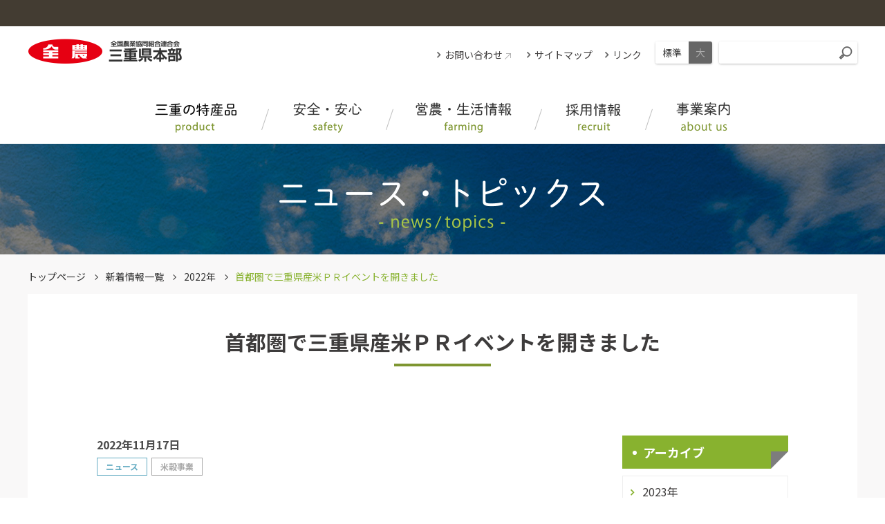

--- FILE ---
content_type: text/html
request_url: https://www.zennoh.or.jp/me/news/2022/93015.html
body_size: 26529
content:
<!DOCTYPE html>
<html lang="ja">
	<head>
		<meta charset="UTF-8">
		<title>首都圏で三重県産米ＰＲイベントを開きました | 新着情報 | ＪＡ全農みえ</title>
		
<meta name="keywords" content="全農三重県本部,全農,全国農業協同組合連合会,ＪＡ">
<meta name="description" content="ＪＡ全農みえのオフィシャルサイトです。ＪＡ全農みえは、生産者と消費者を安心で結ぶ懸け橋となります。">
<meta name="format-detection" content="telephone=no">
<meta property="og:title" content="トップページ ">
<meta property="og:type" content="website">
<meta property="og:url" content="https://www.zennoh.or.jp/me/">
<meta property="og:image" content="https://www.zennoh.or.jp/me/shared/img/ogp.png">
<meta property="og:site_name" content="ＪＡ全農みえ">
<meta property="og:description" content="ＪＡ全農みえのオフィシャルサイトです。ＪＡ全農みえは、生産者と消費者を安心で結ぶ懸け橋となります。">
<meta property="og:locale" content="ja_JP">
<script>
(function(ua){
	var codeForTabled = '<meta name="viewport" content="width=1240">';
	var codeForNotTabled = '<meta name="viewport" content="width=device-width">';
	if (ua.indexOf('ipad') >= 0 || (ua.indexOf('macintosh') >= 0 && navigator.standalone != null) || (ua.indexOf('android') >= 0 && ua.indexOf('mobile') < 0)){
		document.write(codeForTabled);
	}else{
		document.write(codeForNotTabled);
	}
})(navigator.userAgent.toLowerCase());
</script>
<link rel="shortcut icon" href="/favicon.ico"/>
<link rel="stylesheet" href="/me/shared/js/lib/mmenu/jquery.mmenu.all.css" media="print, screen and (max-width:999px)"/>
<link rel="stylesheet" href="/me/shared/css/mmenu.css" media="print, screen and (max-width:999px)"/>
<link rel="stylesheet" href="/me/shared/css/lib/medium.css" title="medium"/>
<link rel="alternate stylesheet" href="/me/shared/css/lib/large.css" title="large"/>
<link rel="stylesheet" href="/me/shared/css/global_header.css"/>
<link rel="stylesheet" href="/me/shared/css/common.css"/><link href="https://fonts.googleapis.com/css?family=Noto+Sans+JP:400,700|Noto+Serif+JP:400,700&display=swap&subset=japanese" rel="stylesheet">
<link rel="stylesheet" href="/me/shared/css/lib/responsive-tables.css"/>
<link rel="stylesheet" href="/me/shared/css/lib/slick/slick.css" media="all"/>
<link rel="stylesheet" href="/me/shared/css/lib/slick/slick-theme.css" media="all"/>
<link rel="stylesheet" href="/me/shared/js/lib/remodal/remodal.css" media="all"/>
<link rel="stylesheet" href="/me/shared/js/lib/remodal/remodal-default-theme.css" media="all"/>

<script src="/me/shared/js/lib/jquery.min.js"></script>
<script src="/me/shared/js/lib/jquery.easing.1.3.js"></script>
<script src="/me/shared/js/lib/remodal/remodal.min.js"></script>
<script src="/me/shared/js/lib/responsive-tables.js"></script>
<script src="/me/shared/js/common.js"></script>
<script src="/me/shared/js/lib/mmenu/jquery.mmenu.all.min.js"></script>
<script src="/me/shared/js/lib/imagesloaded.pkgd.min.js"></script>
<script src="/me/shared/js/lib/slick/slick.js"></script>
<script src="/me/shared/js/lib/jquery.rwdImageMaps.min.js"></script>
<!-- Global site tag (gtag.js) - Google Analytics -->
<script async src="https://www.googletagmanager.com/gtag/js?id=UA-119975343-28"></script>
<script>
  window.dataLayer = window.dataLayer || [];
  function gtag(){dataLayer.push(arguments);}
  gtag('js', new Date());

  gtag('config', 'UA-119975343-28');
</script>

		<link rel="stylesheet" type="text/css" href="../css/detail.css" media="all" />
	    <link rel="stylesheet" href="/me/news/css/news.css" media="all">
	</head>
	<body>
	<div class="root">﻿
<div class="header_container" id="header_container">

  <header class="header MM-FIXED js-gnav_container" id="header">

    <div class="skip">

      <p><a href="#main_content" title="ナビゲーションを飛ばす">このページの本文へ移動</a></p>

    </div><a class="open_menu" id="open_menu" href="#drawer">

      <div class="mmenu_btn"><span></span><span></span><span></span></div></a>
<div class="global-header sub-header"></div>

    <div class="container">

      <div class="header-1">

        <div class="header-1-l">

          <div class="header-logo">

            <h1><a href="/me/"><img src="/me/shared/img/logo.png" alt="全国農業協同組合連合会 三重県本部"/></a></h1>

          </div>

        </div>

        <div class="header-1-r">

          <div class="header-linklist">

            <ul>

              <li><a class="link" href="https://form.ja-group.or.jp/ja0230/contact_form" target="blank"><span class="ext">お問い合わせ</span></a></li>

              <li><a class="link" href="/me/info/sitemap.html">サイトマップ</a></li>

              <li><a class="link" href="/me/info/link.html">リンク</a></li>

            </ul>

          </div>

          <div class="header-fontsize">

            <ul class="fontsize fontsize-medium">

              <li><a class="_m" href="#" data-csstitle="medium">標準</a></li>

              <li><a class="_l" href="#" data-csstitle="large">大</a></li>

            </ul>

          </div>

          <div class="header-search">

            <form class="search" action="https://www.google.co.jp/search" method="get">

              <input type="text" placeholder="" name="q" title="サイト内検索" value=""/>

              <button type="submit"></button>

              <input type="hidden" value="UTF-8" name="ie"/>

              <input type="hidden" value="UTF-8" name="oe"/>

              <input type="hidden" value="ja" name="hl"/>

              <input type="hidden" value="https://www.zennoh.or.jp/me/" name="sitesearch"/>

            </form>

          </div>

        </div>

      </div>

      <div class="header-2">

        <div class="header-nav">﻿
<nav class="gnav init" id="menu">

  <ul>
    <li><a class="js-open_gnav_sub" href="/me/product/" data-gnav-sub="1">

        <div class="gnav-text _product">

          <div class="ja">三重の特産品</div>

          <div class="en">product</div>

        </div></a></li>

    <li><a class="js-open_gnav_sub" href="/me/safety/" data-gnav-sub="2">

        <div class="gnav-text _safety">

          <div class="ja">安全・安心</div>

          <div class="en">safety</div>

        </div></a></li>

    <li><a class="js-open_gnav_sub" href="/me/farming/" data-gnav-sub="3">

        <div class="gnav-text _farming">

          <div class="ja">営農・生活情報</div>

          <div class="en">farming</div>

        </div></a></li>

    <li><a class="js-open_gnav_sub" href="/me/recruit/" data-gnav-sub="4">

        <div class="gnav-text _recruit">

          <div class="ja">採用情報</div>

          <div class="en">recruit</div>

        </div></a></li>

    <li><a class="js-open_gnav_sub" href="/me/about/" data-gnav-sub="5">

        <div class="gnav-text _about">

          <div class="ja">事業案内</div>

          <div class="en">about us</div>

        </div></a></li>

  </ul>

</nav></div><a class="search_toggl js-search_toggl" href="#"></a>

      </div>

    </div>﻿
<div class="gnav_sub_area js-gnav_sub_area">

  <div class="gnav_sub_area__inner">

    <div class="js-slider js-slider-gnav">

      <div class="gnav_sub1 slick-slide">

        <div class="container">

          <div class="gnav_sub">

            <ul class="gnav_sub__list">

              <li><a href="/me/product/">三重の特産品のトップへ</a></li>
<li><a href="/me/product/rice/">人と自然にやさしいお米の産地</a>
	<ul class="cancel">
		<li><a href="/me/product/rice/introduction/">お米、麦、大豆</a></li>
		<li><a href="/me/product/rice/prewashed/">無洗米のはなし</a></li>
		<li><a href="/me/product/rice/yamadanishiki-mieiga/" target="blank" class="ext">三重県伊賀産「山田錦」</a></li>
	</ul>
</li>
<li><a href="/me/product/vegetables-fruits/">みえの野菜・くだもの</a>
	<ul class="cancel">
		<li><a href="/me/product/vegetables-fruits/introduction/">品目紹介</a></li>
	</ul>
</li>
<li><a href="/me/product/tea">お茶どころ・みえ</a>
	<ul class="cancel">
		<li><a href="/me/product/tea/type/">伊勢茶の種類</a></li>
		<li><a href="http://www.isecha.net/" target="blank" class="ext">もっと伊勢茶を知る</a></li>
	</ul>
</li>
<li><a href="/me/product/meat/">みえのお肉に注目！</a></li>
<li><a href="https://www.ja-town.com/shop/c/c4501/" target="blank" class="ext">ＪＡタウン「三重の味自慢」</a></li>
<li><a href="http://www.miemeat.co.jp/chokuei/index.html" target="_blank" class="ext">お肉の直売所</a></li>
<li><a href="/me/product/recipe/">おいしいレシピ</a></li>

            </ul>

          </div>

        </div>

      </div>

      <div class="gnav_sub3 slick-slide">

        <div class="container">

          <div class="gnav_sub">

            <ul class="gnav_sub__list">

              <li><a href="/me/farming/">営農・生活情報のトップへ</a></li><li><a href="/me/farming/agri-info/">アグリインフォ（生産者・ＪＡ向け情報）</a></li>
<li><a href="/me/farming/matsusaka-market/">松阪家畜市場情報</a></li>
<li>
    <a href="/me/farming/nouki/">ＪＡグループ三重中古農機WEB</a>
    <ul class="cancel">
		<li><a href="/me/farming/nouki/details.html">中古農機情報一覧</a></li>
    </ul>
</li>
<li><a href="/me/farming/sousai/" target="blank" class="ext">ＪＡ葬祭グループみえ</a></li>
<li><a href="https://jassrm.jp/mapken.php?kencode=45" class="ext" target="blank">三重県内ＪＡ－ＳＳ</a></li>

            </ul>

          </div>

        </div>

      </div>

      <div class="gnav_sub4 slick-slide">

        <div class="container">

          <div class="gnav_sub">

            <ul class="gnav_sub__list">

              <li><a href="/me/recruit/">採用情報のトップへ</a></li><li><a href="https://www.zennoh.or.jp/recruit/" class="ext" target="blank" tabindex="0">AGRI TRADER</a></li>
<li><a href="/me/recruit/flow/" tabindex="0">募集要項</a></li>
<li><a href="/me/recruit/voice/" tabindex="0">先輩職員の声</a></li>
<li><a href="/me/recruit/information/" tabindex="0">教育・研修制度、福利厚生</a></li>
<li><a href="/me/recruit/information/index.html#faq" tabindex="0">採用Q＆A</a></li>
<li><a href="http://zennoh-recruit.jp/about/index.html" class="ext" target="blank" tabindex="0">ＪＡ、ＪＡ全農とは？</a></li>
<li><a href="/me/about/" tabindex="0">事業案内</a></li>

            </ul>

          </div>

        </div>

      </div>

      <div class="gnav_sub5 slick-slide">

        <div class="container">

          <div class="gnav_sub">

            <ul class="gnav_sub__list">

              <li><a href="/me/about/">事業案内のトップへ</a></li>
<li><a href="/me/about/operation/">事業内容</a></li>
<li><a href="/me/about/organization/">組織概要、沿革	</a></li>
<li><a href="/me/about/mechanism/">機構、事務所・事業所</a></li>
<li><a href="/me/about/sr/">SR活動	</a></li>
<li><a href="/me/about/subsidiary/">子会社</a></li>

            </ul>

          </div>

        </div>

      </div>

    </div>

  </div>

</div>

  </header>

</div>
		<div class="category_line" style="background-image: url('/me/shared/img/category/bg_news.jpg');">
			<div class="container">
				<h2 class="title"><img src="/me/shared/img/category/h2_news.png" alt="新着情報"></h2>
			</div>
		</div>
		<div class="main_content" id="main_content">
			<div class="container">
				<div class="breadcrumb_area">
					<ul class="bread_crumb cancel">
						<li><a class="node" href="/me/index.html">トップページ</a></li>
                		<li><a class="node" href="/me/news/index.html">新着情報一覧</a></li>
						<li><a class="node" href="/me/news/2022/index.html">2022年</a></li>
						<li>首都圏で三重県産米ＰＲイベントを開きました</li>
					</ul>
				</div>
				<div class="panel">
                <div class="panel_inner">
					<section class="content_section">
						<h3 class="cancel h3-2">首都圏で三重県産米ＰＲイベントを開きました</h3>
					</section>
					<div class="panel_2column js-sticky_root">
							<div class="main_column ">
								<div class="content_section mt_content">
                                    <div class="_info">
                                            <div class="_date">2022年11月17日</div>
                                            <div class="_signing"></div>
										<div class="cate cate_list"><div class="label oshirase">ニュース</div><div class="label icon2">米穀事業</div></div>
									</div>
									<section class="inews_area">
										<div class="content_section mt-content">
											
											
											
											
											
											
											
											
											

											
												<div class="section01">
													
													
													
														<div class="section02">
															
																<div class="figureContainer mb-2">
																	
																	
																		<div class="noFloat">
																			<p>みえの米ブランド化推進会議（事務局＝ＪＡ全農みえ米穀課）は１１月１２日、東京都日本橋の県アンテナショップ「三重テラス」で、ブランド米「結びの神」のＰＲイベントを開きました。<br /><br />首都圏でのイベント開催は４年ぶり。「新米を食べて学ぼう　お米の健康と美味しい食べ方」と題し、五ツ星お米マイスターの澁谷梨絵さんによるお米の炊き方・食べ方講座や、萬古焼（ばんこやき）の土鍋で炊いた新米「結びの神」の試食会、県産米に関するクイズを行いました。<br /><br />同日２回開催し、計４０人の参加枠は、事前申し込みで満席となるほど盛況となりました。参加者からは、「一粒一粒がしっかりしていて甘みがある。香りがよくおいしかった」「講座で学んだお米の炊き方をさっそく実践したい」などと好評でした。<br /><br />参加者全員に、精米の「結びの神」とパックごはんの「結びの神」「伊賀米コシヒカリ」を配布したほか、抽選で「松阪牛ハンバーグ」をプレゼントしました。会場では「結びの神」の商品やポスターを展示し、消費拡大をＰＲしました。<br /><br />日ごろ、お米にあまり興味がない方にも、こうしたイベントをきっかけに、三重県の米に興味をもっていただき、親しみをもって食べていただけるよう、同会議は今後もさまざまな機会をとらえて県産米のＰＲに取り組んでいきます。</p>
																			<!-- /noFloat-->
																		</div>
																	
																	<!-- /figureContainer-->
																</div>
															
															
															
															
															
															
															<!-- /section02-->
														</div>
													
													
													
													
																			
														<div class="section02">
															
															
															
																<div class="figureContainer mb-2">
																	
																		<div class="figureLeft figureW340">
																			<div><img src="/me/news/assets_c/2022/11/musubinokami-event1-thumb-640xauto-125325.jpg" alt="" /></div>
																			
																			<!-- /figureLeft-->
																		</div>
																	
																	
																		<div class="noFloat">
																			<div><img src="/me/news/assets_c/2022/11/musubinokami-event2-thumb-640xauto-125323.jpg" alt="" /></div>
																			
																			<!-- /noFloat-->
																		</div>
																	
																	<!-- /figureContainer-->
																</div>
															
															
															
															
															
															
															
															
															
															
															
															
															
															
															
															
															<!-- /section02-->
														</div>
													
													
													
													<!-- /section01-->
												</div>
											

										</div>
									</section>
								</div>
							</div>
							<div class="sub_column">
								<div class="sub_menu_area js-sticky">
                                <h4 class="cancel sub_column_title">アーカイブ</h4>
									<ul class="cancel sub_menu_list">

										<li><a href="/me/news/2023/index.html" class="link">2023&#24180;</a></li>

										<li><a href="/me/news/2022/index.html" class="link">2022&#24180;</a></li>

										<li><a href="/me/news/2021/index.html" class="link">2021&#24180;</a></li>

										<li><a href="/me/news/2020/index.html" class="link">2020&#24180;</a></li>

										<li><a href="/me/news/2019/index.html" class="link">2019&#24180;</a></li>

										<li><a href="/me/news/2018/index.html" class="link">2018&#24180;</a></li>

										<li><a href="/me/news/2017/index.html" class="link">2017&#24180;</a></li>

										<li><a href="/me/news/2016/index.html" class="link">2016&#24180;</a></li>

										<li><a href="/me/news/2015/index.html" class="link">2015&#24180;</a></li>

										<li><a href="/me/news/2014/index.html" class="link">2014&#24180;</a></li>

									</ul>
								</div>
							</div> 
						</div>
                    </div>
				</div>
			</div>
		</div>
		
<footer class="footer">
  <div class="footer-1">
		<div class="container">
			<div class="footer-bannerlist">
				<ul>
					<li><a href="/me/product/rice/yamadanishiki-mieiga/" target="_blank"><img src="/me/shared/img/banner/banner_yamadanishiki.png" alt="三重県伊賀産山田錦"></a></li>
					<li><a href="http://www.miemeat.co.jp/chokuei/index.html" target="_blank"><img src="/me/shared/img/banner/banner_miemeat.png" alt="株式会社ＪＡ全農みえミート"></a></li>
					<li><a href="https://www.ja-miechuokai.or.jp/" target="_blank"><img src="/me/shared/img/banner/banner_groupmie.png" alt="ＪＡグループ三重"></a></li>
					<li><a href="https://jassrm.jp/mapken.php?kencode=45" target="_blank"><img src="/me/shared/img/banner/banner_ja-ss.png" alt="三重県内ＪＡ－ＳＳ"></a></li>
                    <li><a href="https://twitter.com/jazennoh_mie" target="_blank"><img src="/me/shared/img/banner/banner_x.png" alt="ＪＡ全農みえ公式Ｘアカウント"></a></li>
    			</ul>
			</div>
			<div class="footer-bannerslider">
				<div class="fbanner_arrows" id="fbanner_arrows"></div>
				<div class="fbanner js-slider js-slider-fbanner">
					<div class="li slick-slide"><a href="https://www.zennoh-weekly.jp/" target="_blank"><img src="/me/shared/img/banner/banner_zennohweekly.png" alt="ＪＡ全農ウィークリー"/></a></div>
					<div class="li slick-slide"><a href="https://apron-web.jp/" target="_blank"><img src="/me/shared/img/banner/banner_apron.png" alt="食と農のWEBマガジン エプロン"/></a></div>
					<div class="li slick-slide"><a href="https://ja-group.jp/" target="_blank"><img src="/me/shared/img/banner/banner_jagroup.png" alt="ＪＡグループ 耕そう、大地と地域のみらい。"/></a></div>
					<div class="li slick-slide"><a href="https://www.zennoh.or.jp/" target="_blank"><img src="/me/shared/img/banner/banner_zen-noh.png" alt="全農ZEN-NOH"/></a></div>
				</div>
			</div>
		</div>
	</div>
  <div class="footer-2">
    <div class="scroll_to_top" id="scroll_to_top"><a href="#top"><img src="/me/shared/img/scroll_to_top.png" alt="PAGE TOP"/></a></div>
	
	<!-- 非表示する場合は、下記バナーをコメントアウトしてください -->
	<div class="totop_banner">
		<div class="banner_area">
			<a href="/recruit/">
				<img class="sp_none open_banner" src="/me/shared/img/banner/pc_recruit_open.png" alt="職員募集中">
				<img class="pc_none open_banner" src="/me/shared/img/banner/sp_recruit_open.png" alt="職員募集中">
			</a>
		</div>
	</div>
	<!--  -->


    <div class="container">
      <div class="footer-2-inner">
        <div class="footer-copyright">Copyright &copy; ZEN-NOH MIE</div>
        <div class="footer-menu">
          <ul>
            <li><a href="https://www.zennoh.or.jp/information/privacy/index.html" target="_blank"  class="ext">個人情報保護方針</a></li>
            <li><a href="/me/info/term.html">ご利用にあたって</a></li>
			<li><a href="/me/info/sns.html">ソーシャルメディア</a></li>
          </ul>
        </div>
        <div class="footer-logo"><a href="/me"><img src="/me/shared/img/logo_footer.png" alt="ＪＡ全農みえ"/></a></div>
      </div>
    </div>
  </div>
</footer>
	</div>
	﻿<nav class="drawer pc_none" id="drawer">

	<ul>

		<li class="drawer__li"><a class="drawer__a" href="/me/product/">三重の特産品</a>

			<ul>
<li><a href="/me/product/rice/">人と自然にやさしいお米の産地</a>
	<ul class="cancel">
		<li><a href="/me/product/rice/introduction/">お米、麦、大豆</a></li>
		<li><a href="/me/product/rice/prewashed/">無洗米のはなし</a></li>
		<li><a href="/me/product/rice/yamadanishiki-mieiga/" target="blank" class="ext">三重県伊賀産「山田錦」</a></li>
	</ul>
</li>
<li><a href="/me/product/vegetables-fruits/">みえの野菜・くだもの</a>
	<ul class="cancel">
		<li><a href="/me/product/vegetables-fruits/introduction/">品目紹介</a></li>
	</ul>
</li>
<li><a href="/me/product/tea">お茶どころ・みえ</a>
	<ul class="cancel">
		<li><a href="/me/product/tea/type/">伊勢茶の種類</a></li>
		<li><a href="http://www.isecha.net/" target="blank" class="ext">もっと伊勢茶を知る</a></li>
	</ul>
</li>
<li><a href="/me/product/meat/">みえのお肉に注目！</a></li>
<li><a href="https://www.ja-town.com/shop/c/c4501/" target="blank" class="ext">ＪＡタウン「三重の味自慢」</a></li>
<li><a href="http://www.miemeat.co.jp/chokuei/index.html" target="_blank" class="ext">お肉の直売所</a></li>
<li><a href="/me/product/recipe/">おいしいレシピ</a></li></ul>

		</li>

		<li class="drawer__li"><a class="drawer__a" href="/me/safety/">安全・安心</a>

			<ul>
<li><a href="/me/safety/misugi/">節減対象農薬の使用状況（美杉清流米こしひかり）</a></li>
<li><a href="/me/safety/iga-nambu/">節減対象農薬の使用状況（伊賀ふるさと生産者限定米・伊賀米コシヒカリ）</a></li>
<li><a href="/me/safety/iga/">節減対象農薬の使用状況（伊賀米コシヒカリ（郷の詩）／伊賀米コシヒカリ）</a></li>
<li><a href="/me/safety/nanatsuboshi/">節減対象農薬の使用状況（北海道産ななつぼし／北海道産無洗米ななつぼし）</a></li></ul>

		</li>

		<li class="drawer__li"><a class="drawer__a" href="/me/farming/">営農・生活情報</a>

			<ul><li><a href="/me/farming/agri-info/">アグリインフォ（生産者・ＪＡ向け情報）</a></li>
<li><a href="/me/farming/matsusaka-market/">松阪家畜市場情報</a></li>
<li>
    <a href="/me/farming/nouki/">ＪＡグループ三重中古農機WEB</a>
    <ul class="cancel">
		<li><a href="/me/farming/nouki/details.html">中古農機情報一覧</a></li>
    </ul>
</li>
<li><a href="/me/farming/sousai/" target="blank" class="ext">ＪＡ葬祭グループみえ</a></li>
<li><a href="https://jassrm.jp/mapken.php?kencode=45" class="ext" target="blank">三重県内ＪＡ－ＳＳ</a></li></ul>

		</li>
		<li class="drawer__li"><a class="drawer__a" href="/me/recruit/">採用情報</a>

			<ul><li><a href="https://www.zennoh.or.jp/recruit/" class="ext" target="blank" tabindex="0">AGRI TRADER</a></li>
<li><a href="/me/recruit/flow/" tabindex="0">募集要項</a></li>
<li><a href="/me/recruit/voice/" tabindex="0">先輩職員の声</a></li>
<li><a href="/me/recruit/information/" tabindex="0">教育・研修制度、福利厚生</a></li>
<li><a href="/me/recruit/information/index.html#faq" tabindex="0">採用Q＆A</a></li>
<li><a href="http://zennoh-recruit.jp/about/index.html" class="ext" target="blank" tabindex="0">ＪＡ、ＪＡ全農とは？</a></li>
<li><a href="/me/about/" tabindex="0">事業案内</a></li></ul>

		</li>

		<li class="drawer__li"><a class="drawer__a" href="/me/about/">事業案内</a>

			<ul>
<li><a href="/me/about/operation/">事業内容</a></li>
<li><a href="/me/about/organization/">組織概要、沿革	</a></li>
<li><a href="/me/about/mechanism/">機構、事務所・事業所</a></li>
<li><a href="/me/about/sr/">SR活動	</a></li>
<li><a href="/me/about/subsidiary/">子会社</a></li></ul>

		</li>

		<li class="drawer__bottom">

			<span class="drawer__bottom__li">

				<a class="link ext" href="https://form.ja-group.or.jp/ja0230/contact_form" target="blank">お問い合わせ</a>

				<a class="link ext" href="https://www.zennoh.or.jp/information/privacy/index.html" target="blank">個人情報保護方針</a>

				<a class="link" href="/me/info/sns.html">ソーシャルメディア</a>

				<a class="link" href="/me/info/term.html">ご利用にあたって</a>

				<a class="link" href="/me/info/link.html">リンク</a>

				<a class="link" href="/me/info/sitemap.html">サイトマップ</a>

			</span>
			<form class="drawer__search" action="//www.google.co.jp/search" method="get"><span class="search">

				<input type="text" placeholder="" name="q" title="サイト内検索" value=""/>

				<button type="submit"></button>

				<input type="hidden" value="UTF-8" name="ie"/>

				<input type="hidden" value="UTF-8" name="oe"/>

				<input type="hidden" value="ja" name="hl"/>

				<input type="hidden" value="https://www.zennoh.or.jp/me/" name="sitesearch"/></span>

			</form>

		</li>

	</ul>

</nav>
	<script src="/me/shared/js/lib/imagesloaded.pkgd.min.js"></script>
	<script src="/me/shared/js/lib/jquery.marquee.min.js"></script>
	</body>
</html>



--- FILE ---
content_type: text/html
request_url: https://www.zennoh.or.jp/me/shared/js/lib/jquery.marquee.min.js
body_size: 21168
content:
<!DOCTYPE html>
<html lang="ja">
<head prefix="og: http://ogp.me/ns#">
	<meta charset="UTF-8">
	<title>ページが見つかりません | ＪＡ全農みえ</title>
	
<meta name="keywords" content="全農三重県本部,全農,全国農業協同組合連合会,ＪＡ">
<meta name="description" content="ＪＡ全農みえのオフィシャルサイトです。ＪＡ全農みえは、生産者と消費者を安心で結ぶ懸け橋となります。">
<meta name="format-detection" content="telephone=no">
<meta property="og:title" content="トップページ ">
<meta property="og:type" content="website">
<meta property="og:url" content="https://www.zennoh.or.jp/me/">
<meta property="og:image" content="https://www.zennoh.or.jp/me/shared/img/ogp.png">
<meta property="og:site_name" content="ＪＡ全農みえ">
<meta property="og:description" content="ＪＡ全農みえのオフィシャルサイトです。ＪＡ全農みえは、生産者と消費者を安心で結ぶ懸け橋となります。">
<meta property="og:locale" content="ja_JP">
<script>
(function(ua){
	var codeForTabled = '<meta name="viewport" content="width=1240">';
	var codeForNotTabled = '<meta name="viewport" content="width=device-width">';
	if (ua.indexOf('ipad') >= 0 || (ua.indexOf('macintosh') >= 0 && navigator.standalone != null) || (ua.indexOf('android') >= 0 && ua.indexOf('mobile') < 0)){
		document.write(codeForTabled);
	}else{
		document.write(codeForNotTabled);
	}
})(navigator.userAgent.toLowerCase());
</script>
<link rel="shortcut icon" href="/favicon.ico"/>
<link rel="stylesheet" href="/me/shared/js/lib/mmenu/jquery.mmenu.all.css" media="print, screen and (max-width:999px)"/>
<link rel="stylesheet" href="/me/shared/css/mmenu.css" media="print, screen and (max-width:999px)"/>
<link rel="stylesheet" href="/me/shared/css/lib/medium.css" title="medium"/>
<link rel="alternate stylesheet" href="/me/shared/css/lib/large.css" title="large"/>
<link rel="stylesheet" href="/me/shared/css/global_header.css"/>
<link rel="stylesheet" href="/me/shared/css/common.css"/><link href="https://fonts.googleapis.com/css?family=Noto+Sans+JP:400,700|Noto+Serif+JP:400,700&display=swap&subset=japanese" rel="stylesheet">
<link rel="stylesheet" href="/me/shared/css/lib/responsive-tables.css"/>
<link rel="stylesheet" href="/me/shared/css/lib/slick/slick.css" media="all"/>
<link rel="stylesheet" href="/me/shared/css/lib/slick/slick-theme.css" media="all"/>
<link rel="stylesheet" href="/me/shared/js/lib/remodal/remodal.css" media="all"/>
<link rel="stylesheet" href="/me/shared/js/lib/remodal/remodal-default-theme.css" media="all"/>

<script src="/me/shared/js/lib/jquery.min.js"></script>
<script src="/me/shared/js/lib/jquery.easing.1.3.js"></script>
<script src="/me/shared/js/lib/remodal/remodal.min.js"></script>
<script src="/me/shared/js/lib/responsive-tables.js"></script>
<script src="/me/shared/js/common.js"></script>
<script src="/me/shared/js/lib/mmenu/jquery.mmenu.all.min.js"></script>
<script src="/me/shared/js/lib/imagesloaded.pkgd.min.js"></script>
<script src="/me/shared/js/lib/slick/slick.js"></script>
<script src="/me/shared/js/lib/jquery.rwdImageMaps.min.js"></script>
<!-- Global site tag (gtag.js) - Google Analytics -->
<script async src="https://www.googletagmanager.com/gtag/js?id=UA-119975343-28"></script>
<script>
  window.dataLayer = window.dataLayer || [];
  function gtag(){dataLayer.push(arguments);}
  gtag('js', new Date());

  gtag('config', 'UA-119975343-28');
</script>

</head>
	<body>
		<div class="root">
			﻿
<div class="header_container" id="header_container">

  <header class="header MM-FIXED js-gnav_container" id="header">

    <div class="skip">

      <p><a href="#main_content" title="ナビゲーションを飛ばす">このページの本文へ移動</a></p>

    </div><a class="open_menu" id="open_menu" href="#drawer">

      <div class="mmenu_btn"><span></span><span></span><span></span></div></a>
<div class="global-header sub-header"></div>

    <div class="container">

      <div class="header-1">

        <div class="header-1-l">

          <div class="header-logo">

            <h1><a href="/me/"><img src="/me/shared/img/logo.png" alt="全国農業協同組合連合会 三重県本部"/></a></h1>

          </div>

        </div>

        <div class="header-1-r">

          <div class="header-linklist">

            <ul>

              <li><a class="link" href="https://form.ja-group.or.jp/ja0230/contact_form" target="blank"><span class="ext">お問い合わせ</span></a></li>

              <li><a class="link" href="/me/info/sitemap.html">サイトマップ</a></li>

              <li><a class="link" href="/me/info/link.html">リンク</a></li>

            </ul>

          </div>

          <div class="header-fontsize">

            <ul class="fontsize fontsize-medium">

              <li><a class="_m" href="#" data-csstitle="medium">標準</a></li>

              <li><a class="_l" href="#" data-csstitle="large">大</a></li>

            </ul>

          </div>

          <div class="header-search">

            <form class="search" action="https://www.google.co.jp/search" method="get">

              <input type="text" placeholder="" name="q" title="サイト内検索" value=""/>

              <button type="submit"></button>

              <input type="hidden" value="UTF-8" name="ie"/>

              <input type="hidden" value="UTF-8" name="oe"/>

              <input type="hidden" value="ja" name="hl"/>

              <input type="hidden" value="https://www.zennoh.or.jp/me/" name="sitesearch"/>

            </form>

          </div>

        </div>

      </div>

      <div class="header-2">

        <div class="header-nav">﻿
<nav class="gnav init" id="menu">

  <ul>
    <li><a class="js-open_gnav_sub" href="/me/product/" data-gnav-sub="1">

        <div class="gnav-text _product">

          <div class="ja">三重の特産品</div>

          <div class="en">product</div>

        </div></a></li>

    <li><a class="js-open_gnav_sub" href="/me/safety/" data-gnav-sub="2">

        <div class="gnav-text _safety">

          <div class="ja">安全・安心</div>

          <div class="en">safety</div>

        </div></a></li>

    <li><a class="js-open_gnav_sub" href="/me/farming/" data-gnav-sub="3">

        <div class="gnav-text _farming">

          <div class="ja">営農・生活情報</div>

          <div class="en">farming</div>

        </div></a></li>

    <li><a class="js-open_gnav_sub" href="/me/recruit/" data-gnav-sub="4">

        <div class="gnav-text _recruit">

          <div class="ja">採用情報</div>

          <div class="en">recruit</div>

        </div></a></li>

    <li><a class="js-open_gnav_sub" href="/me/about/" data-gnav-sub="5">

        <div class="gnav-text _about">

          <div class="ja">事業案内</div>

          <div class="en">about us</div>

        </div></a></li>

  </ul>

</nav></div><a class="search_toggl js-search_toggl" href="#"></a>

      </div>

    </div>﻿
<div class="gnav_sub_area js-gnav_sub_area">

  <div class="gnav_sub_area__inner">

    <div class="js-slider js-slider-gnav">

      <div class="gnav_sub1 slick-slide">

        <div class="container">

          <div class="gnav_sub">

            <ul class="gnav_sub__list">

              <li><a href="/me/product/">三重の特産品のトップへ</a></li>
<li><a href="/me/product/rice/">人と自然にやさしいお米の産地</a>
	<ul class="cancel">
		<li><a href="/me/product/rice/introduction/">お米、麦、大豆</a></li>
		<li><a href="/me/product/rice/prewashed/">無洗米のはなし</a></li>
		<li><a href="/me/product/rice/yamadanishiki-mieiga/" target="blank" class="ext">三重県伊賀産「山田錦」</a></li>
	</ul>
</li>
<li><a href="/me/product/vegetables-fruits/">みえの野菜・くだもの</a>
	<ul class="cancel">
		<li><a href="/me/product/vegetables-fruits/introduction/">品目紹介</a></li>
	</ul>
</li>
<li><a href="/me/product/tea">お茶どころ・みえ</a>
	<ul class="cancel">
		<li><a href="/me/product/tea/type/">伊勢茶の種類</a></li>
		<li><a href="http://www.isecha.net/" target="blank" class="ext">もっと伊勢茶を知る</a></li>
	</ul>
</li>
<li><a href="/me/product/meat/">みえのお肉に注目！</a></li>
<li><a href="https://www.ja-town.com/shop/c/c4501/" target="blank" class="ext">ＪＡタウン「三重の味自慢」</a></li>
<li><a href="http://www.miemeat.co.jp/chokuei/index.html" target="_blank" class="ext">お肉の直売所</a></li>
<li><a href="/me/product/recipe/">おいしいレシピ</a></li>

            </ul>

          </div>

        </div>

      </div>

      <div class="gnav_sub3 slick-slide">

        <div class="container">

          <div class="gnav_sub">

            <ul class="gnav_sub__list">

              <li><a href="/me/farming/">営農・生活情報のトップへ</a></li><li><a href="/me/farming/agri-info/">アグリインフォ（生産者・ＪＡ向け情報）</a></li>
<li><a href="/me/farming/matsusaka-market/">松阪家畜市場情報</a></li>
<li>
    <a href="/me/farming/nouki/">ＪＡグループ三重中古農機WEB</a>
    <ul class="cancel">
		<li><a href="/me/farming/nouki/details.html">中古農機情報一覧</a></li>
    </ul>
</li>
<li><a href="/me/farming/sousai/" target="blank" class="ext">ＪＡ葬祭グループみえ</a></li>
<li><a href="https://jassrm.jp/mapken.php?kencode=45" class="ext" target="blank">三重県内ＪＡ－ＳＳ</a></li>

            </ul>

          </div>

        </div>

      </div>

      <div class="gnav_sub4 slick-slide">

        <div class="container">

          <div class="gnav_sub">

            <ul class="gnav_sub__list">

              <li><a href="/me/recruit/">採用情報のトップへ</a></li><li><a href="https://www.zennoh.or.jp/recruit/" class="ext" target="blank" tabindex="0">AGRI TRADER</a></li>
<li><a href="/me/recruit/flow/" tabindex="0">募集要項</a></li>
<li><a href="/me/recruit/voice/" tabindex="0">先輩職員の声</a></li>
<li><a href="/me/recruit/information/" tabindex="0">教育・研修制度、福利厚生</a></li>
<li><a href="/me/recruit/information/index.html#faq" tabindex="0">採用Q＆A</a></li>
<li><a href="http://zennoh-recruit.jp/about/index.html" class="ext" target="blank" tabindex="0">ＪＡ、ＪＡ全農とは？</a></li>
<li><a href="/me/about/" tabindex="0">事業案内</a></li>

            </ul>

          </div>

        </div>

      </div>

      <div class="gnav_sub5 slick-slide">

        <div class="container">

          <div class="gnav_sub">

            <ul class="gnav_sub__list">

              <li><a href="/me/about/">事業案内のトップへ</a></li>
<li><a href="/me/about/operation/">事業内容</a></li>
<li><a href="/me/about/organization/">組織概要、沿革	</a></li>
<li><a href="/me/about/mechanism/">機構、事務所・事業所</a></li>
<li><a href="/me/about/sr/">SR活動	</a></li>
<li><a href="/me/about/subsidiary/">子会社</a></li>

            </ul>

          </div>

        </div>

      </div>

    </div>

  </div>

</div>

  </header>

</div>
			<div class="category_line" style="background-image: url('/me/shared/img/category/bg_info.jpg');">
				<div class="container"><h2 class="title"><img src="/me/shared/img/category/h2_404.png" alt="ページが見つかりません"></h2>
				</div>
			</div>
			<div class="main_content" id="main_content">
				<div class="container">
					<div class="breadcrumb_area">
						<ul class="bread_crumb cancel">
							<li><a class="node" href="/me/">トップページ</a></li>
							<li>ページが見つかりません</li>
						</ul>
					</div>
					<div class="panel">
						<div class="panel_inner">
							<section class="content_section">
								<h3 class="cancel h3-2 mb-2">ページが見つかりません</h3>
								<p>誠に申し訳ございませんがお客様がアクセスしようとしたページが見つかりませんでした。以下の原因が考えられます。</p>
								<div class="mb-2">
									<ul>
										<li>一時的にアクセス出来ない状況にあるか、移動もしくは削除された可能性があります。</li>
										<li>Webブラウザのアドレスバーに、URLの綴りを誤って入力されている可能性があります。</li>
									</ul>
								</div>
								<p class="center"><a class="btn" href="/me/">トップページはこちら</a><a class="btn" href="/me/info/sitemap.html">サイトマップはこちら</a></p>
							</section>
						</div>
					</div>
				</div>
			</div>
			
<footer class="footer">
  <div class="footer-1">
		<div class="container">
			<div class="footer-bannerlist">
				<ul>
					<li><a href="/me/product/rice/yamadanishiki-mieiga/" target="_blank"><img src="/me/shared/img/banner/banner_yamadanishiki.png" alt="三重県伊賀産山田錦"></a></li>
					<li><a href="http://www.miemeat.co.jp/chokuei/index.html" target="_blank"><img src="/me/shared/img/banner/banner_miemeat.png" alt="株式会社ＪＡ全農みえミート"></a></li>
					<li><a href="https://www.ja-miechuokai.or.jp/" target="_blank"><img src="/me/shared/img/banner/banner_groupmie.png" alt="ＪＡグループ三重"></a></li>
					<li><a href="https://jassrm.jp/mapken.php?kencode=45" target="_blank"><img src="/me/shared/img/banner/banner_ja-ss.png" alt="三重県内ＪＡ－ＳＳ"></a></li>
                    <li><a href="https://twitter.com/jazennoh_mie" target="_blank"><img src="/me/shared/img/banner/banner_x.png" alt="ＪＡ全農みえ公式Ｘアカウント"></a></li>
    			</ul>
			</div>
			<div class="footer-bannerslider">
				<div class="fbanner_arrows" id="fbanner_arrows"></div>
				<div class="fbanner js-slider js-slider-fbanner">
					<div class="li slick-slide"><a href="https://www.zennoh-weekly.jp/" target="_blank"><img src="/me/shared/img/banner/banner_zennohweekly.png" alt="ＪＡ全農ウィークリー"/></a></div>
					<div class="li slick-slide"><a href="https://apron-web.jp/" target="_blank"><img src="/me/shared/img/banner/banner_apron.png" alt="食と農のWEBマガジン エプロン"/></a></div>
					<div class="li slick-slide"><a href="https://ja-group.jp/" target="_blank"><img src="/me/shared/img/banner/banner_jagroup.png" alt="ＪＡグループ 耕そう、大地と地域のみらい。"/></a></div>
					<div class="li slick-slide"><a href="https://www.zennoh.or.jp/" target="_blank"><img src="/me/shared/img/banner/banner_zen-noh.png" alt="全農ZEN-NOH"/></a></div>
				</div>
			</div>
		</div>
	</div>
  <div class="footer-2">
    <div class="scroll_to_top" id="scroll_to_top"><a href="#top"><img src="/me/shared/img/scroll_to_top.png" alt="PAGE TOP"/></a></div>
	
	<!-- 非表示する場合は、下記バナーをコメントアウトしてください -->
	<div class="totop_banner">
		<div class="banner_area">
			<a href="/recruit/">
				<img class="sp_none open_banner" src="/me/shared/img/banner/pc_recruit_open.png" alt="職員募集中">
				<img class="pc_none open_banner" src="/me/shared/img/banner/sp_recruit_open.png" alt="職員募集中">
			</a>
		</div>
	</div>
	<!--  -->


    <div class="container">
      <div class="footer-2-inner">
        <div class="footer-copyright">Copyright &copy; ZEN-NOH MIE</div>
        <div class="footer-menu">
          <ul>
            <li><a href="https://www.zennoh.or.jp/information/privacy/index.html" target="_blank"  class="ext">個人情報保護方針</a></li>
            <li><a href="/me/info/term.html">ご利用にあたって</a></li>
			<li><a href="/me/info/sns.html">ソーシャルメディア</a></li>
          </ul>
        </div>
        <div class="footer-logo"><a href="/me"><img src="/me/shared/img/logo_footer.png" alt="ＪＡ全農みえ"/></a></div>
      </div>
    </div>
  </div>
</footer>
		</div>
		﻿<nav class="drawer pc_none" id="drawer">

	<ul>

		<li class="drawer__li"><a class="drawer__a" href="/me/product/">三重の特産品</a>

			<ul>
<li><a href="/me/product/rice/">人と自然にやさしいお米の産地</a>
	<ul class="cancel">
		<li><a href="/me/product/rice/introduction/">お米、麦、大豆</a></li>
		<li><a href="/me/product/rice/prewashed/">無洗米のはなし</a></li>
		<li><a href="/me/product/rice/yamadanishiki-mieiga/" target="blank" class="ext">三重県伊賀産「山田錦」</a></li>
	</ul>
</li>
<li><a href="/me/product/vegetables-fruits/">みえの野菜・くだもの</a>
	<ul class="cancel">
		<li><a href="/me/product/vegetables-fruits/introduction/">品目紹介</a></li>
	</ul>
</li>
<li><a href="/me/product/tea">お茶どころ・みえ</a>
	<ul class="cancel">
		<li><a href="/me/product/tea/type/">伊勢茶の種類</a></li>
		<li><a href="http://www.isecha.net/" target="blank" class="ext">もっと伊勢茶を知る</a></li>
	</ul>
</li>
<li><a href="/me/product/meat/">みえのお肉に注目！</a></li>
<li><a href="https://www.ja-town.com/shop/c/c4501/" target="blank" class="ext">ＪＡタウン「三重の味自慢」</a></li>
<li><a href="http://www.miemeat.co.jp/chokuei/index.html" target="_blank" class="ext">お肉の直売所</a></li>
<li><a href="/me/product/recipe/">おいしいレシピ</a></li></ul>

		</li>

		<li class="drawer__li"><a class="drawer__a" href="/me/safety/">安全・安心</a>

			<ul>
<li><a href="/me/safety/misugi/">節減対象農薬の使用状況（美杉清流米こしひかり）</a></li>
<li><a href="/me/safety/iga-nambu/">節減対象農薬の使用状況（伊賀ふるさと生産者限定米・伊賀米コシヒカリ）</a></li>
<li><a href="/me/safety/iga/">節減対象農薬の使用状況（伊賀米コシヒカリ（郷の詩）／伊賀米コシヒカリ）</a></li>
<li><a href="/me/safety/nanatsuboshi/">節減対象農薬の使用状況（北海道産ななつぼし／北海道産無洗米ななつぼし）</a></li></ul>

		</li>

		<li class="drawer__li"><a class="drawer__a" href="/me/farming/">営農・生活情報</a>

			<ul><li><a href="/me/farming/agri-info/">アグリインフォ（生産者・ＪＡ向け情報）</a></li>
<li><a href="/me/farming/matsusaka-market/">松阪家畜市場情報</a></li>
<li>
    <a href="/me/farming/nouki/">ＪＡグループ三重中古農機WEB</a>
    <ul class="cancel">
		<li><a href="/me/farming/nouki/details.html">中古農機情報一覧</a></li>
    </ul>
</li>
<li><a href="/me/farming/sousai/" target="blank" class="ext">ＪＡ葬祭グループみえ</a></li>
<li><a href="https://jassrm.jp/mapken.php?kencode=45" class="ext" target="blank">三重県内ＪＡ－ＳＳ</a></li></ul>

		</li>
		<li class="drawer__li"><a class="drawer__a" href="/me/recruit/">採用情報</a>

			<ul><li><a href="https://www.zennoh.or.jp/recruit/" class="ext" target="blank" tabindex="0">AGRI TRADER</a></li>
<li><a href="/me/recruit/flow/" tabindex="0">募集要項</a></li>
<li><a href="/me/recruit/voice/" tabindex="0">先輩職員の声</a></li>
<li><a href="/me/recruit/information/" tabindex="0">教育・研修制度、福利厚生</a></li>
<li><a href="/me/recruit/information/index.html#faq" tabindex="0">採用Q＆A</a></li>
<li><a href="http://zennoh-recruit.jp/about/index.html" class="ext" target="blank" tabindex="0">ＪＡ、ＪＡ全農とは？</a></li>
<li><a href="/me/about/" tabindex="0">事業案内</a></li></ul>

		</li>

		<li class="drawer__li"><a class="drawer__a" href="/me/about/">事業案内</a>

			<ul>
<li><a href="/me/about/operation/">事業内容</a></li>
<li><a href="/me/about/organization/">組織概要、沿革	</a></li>
<li><a href="/me/about/mechanism/">機構、事務所・事業所</a></li>
<li><a href="/me/about/sr/">SR活動	</a></li>
<li><a href="/me/about/subsidiary/">子会社</a></li></ul>

		</li>

		<li class="drawer__bottom">

			<span class="drawer__bottom__li">

				<a class="link ext" href="https://form.ja-group.or.jp/ja0230/contact_form" target="blank">お問い合わせ</a>

				<a class="link ext" href="https://www.zennoh.or.jp/information/privacy/index.html" target="blank">個人情報保護方針</a>

				<a class="link" href="/me/info/sns.html">ソーシャルメディア</a>

				<a class="link" href="/me/info/term.html">ご利用にあたって</a>

				<a class="link" href="/me/info/link.html">リンク</a>

				<a class="link" href="/me/info/sitemap.html">サイトマップ</a>

			</span>
			<form class="drawer__search" action="//www.google.co.jp/search" method="get"><span class="search">

				<input type="text" placeholder="" name="q" title="サイト内検索" value=""/>

				<button type="submit"></button>

				<input type="hidden" value="UTF-8" name="ie"/>

				<input type="hidden" value="UTF-8" name="oe"/>

				<input type="hidden" value="ja" name="hl"/>

				<input type="hidden" value="https://www.zennoh.or.jp/me/" name="sitesearch"/></span>

			</form>

		</li>

	</ul>

</nav>
	</body>
</html>


--- FILE ---
content_type: text/css
request_url: https://www.zennoh.or.jp/me/shared/css/global_header.css
body_size: 2826
content:
.header {
  position: absolute;
  left: 0;
  width: 100%;
}

@media screen and (min-width: 768px), print {
  .header {
    top: 38px;
  }
}

@media screen and (max-width: 999px) {
  .header {
    top: 0;
  }
}

@media screen and (min-width: 1000px) {
  .header._sm .container {
    pointer-events: none;
  }
  .header._sm .container a {
    pointer-events: auto;
  }
}

.global-header {
  background-color: #433C32;
  display: block;
  margin: 0 auto;
  position: absolute;
  height: 38px;
  left: 0;
  top: -38px;
  width: 100%;
  z-index: 6;
}

.global-header a {
  color: #fff;
}

.global-header a:hover {
  color: #fff;
}

.global-header > .container {
  height: 100%;
  padding-left: 0;
  padding-right: 0;
}

.global-header .sub-header-inner {
  -ms-flex-line-pack: start;
  align-content: flex-start;
  -webkit-box-align: stretch;
  -ms-flex-align: stretch;
  align-items: stretch;
  display: -webkit-box;
  display: -ms-flexbox;
  display: flex;
  -webkit-box-pack: start;
  -ms-flex-pack: start;
  justify-content: flex-start;
  height: 100%;
  padding-right: 0;
}

.global-header .sub-header-link {
  border-right: 1px solid #626160;
  -webkit-box-align: center;
  -ms-flex-align: center;
  align-items: center;
  display: -webkit-box;
  display: -ms-flexbox;
  display: flex;
  height: 38px;
  padding: 0 16px;
  -webkit-transition: opacity .2s ease;
  -o-transition: opacity .2s ease;
  transition: opacity .2s ease;
}

.global-header .sub-header-link:hover {
  opacity: .5;
}

.global-header .sub-header-link .sub-header-link-txt {
  font-size: 0.813rem;
}

.global-header .sub-header-consumer .sub-header-link {
  height: 38px;
  padding-left: 20px;
  -webkit-transition: opacity .2s ease;
  -o-transition: opacity .2s ease;
  transition: opacity .2s ease;
}

.global-header .sub-header-consumer .sub-header-link:hover {
  opacity: .5;
}

.global-header .sub-header-nav {
  margin-left: auto;
  margin-right: 0;
  padding-right: 20px;
}

.global-header .sub-header-nav > .nav-list {
  -ms-flex-line-pack: start;
  align-content: flex-start;
  -webkit-box-align: stretch;
  -ms-flex-align: stretch;
  align-items: stretch;
  display: -webkit-box;
  display: -ms-flexbox;
  display: flex;
  -webkit-box-pack: end;
  -ms-flex-pack: end;
  justify-content: flex-end;
  height: 100%;
}

.global-header .sub-header-nav > .nav-list .nav-link {
  -webkit-box-align: center;
  -ms-flex-align: center;
  align-items: center;
  color: #ddd;
  display: -webkit-box;
  display: -ms-flexbox;
  display: flex;
  height: 38px;
  padding: 0 8px;
  -webkit-transition: opacity .2s ease;
  -o-transition: opacity .2s ease;
  transition: opacity .2s ease;
}

.global-header .sub-header-nav > .nav-list .nav-link:hover {
  opacity: .5;
}

.global-header .sub-header-nav > .nav-list .nav-link .nav-link-txt {
  font-size: 0.750rem;
}


--- FILE ---
content_type: text/css
request_url: https://www.zennoh.or.jp/me/shared/css/common.css
body_size: 136124
content:
@charset "UTF-8";
/*! normalize.css v5.0.0 | MIT License | github.com/necolas/normalize.css */
/**
 * 1. Change the default font family in all browsers (opinionated).
 * 2. Correct the line height in all browsers.
 * 3. Prevent adjustments of font size after orientation changes in
 *    IE on Windows Phone and in iOS.
 */
/* Document
   ========================================================================== */
html {
  font-family: sans-serif;
  /* 1 */
  line-height: 1.15;
  /* 2 */
  -ms-text-size-adjust: 100%;
  /* 3 */
  -webkit-text-size-adjust: 100%;
  /* 3 */
}

/* Sections
   ========================================================================== */
/**
 * Remove the margin in all browsers (opinionated).
 */
body {
  margin: 0;
}

/**
 * Add the correct display in IE 9-.
 */
article,
aside,
footer,
header,
nav,
section {
  display: block;
}

/**
 * Correct the font size and margin on `h1` elements within `section` and
 * `article` contexts in Chrome, Firefox, and Safari.
 */
h1 {
  font-size: 2em;
  margin: 0.67em 0;
}

/* Grouping content
   ========================================================================== */
/**
 * Add the correct display in IE 9-.
 * 1. Add the correct display in IE.
 */
figcaption,
figure,
main {
  /* 1 */
  display: block;
}

/**
 * Add the correct margin in IE 8.
 */
figure {
  margin: 1em 40px;
}

/**
 * 1. Add the correct box sizing in Firefox.
 * 2. Show the overflow in Edge and IE.
 */
hr {
  -webkit-box-sizing: content-box;
          box-sizing: content-box;
  /* 1 */
  height: 0;
  /* 1 */
  overflow: visible;
  /* 2 */
}

/**
 * 1. Correct the inheritance and scaling of font size in all browsers.
 * 2. Correct the odd `em` font sizing in all browsers.
 */
pre {
  font-family: monospace, monospace;
  /* 1 */
  font-size: 1em;
  /* 2 */
}

/* Text-level semantics
   ========================================================================== */
/**
 * 1. Remove the gray background on active links in IE 10.
 * 2. Remove gaps in links underline in iOS 8+ and Safari 8+.
 */
a {
  background-color: transparent;
  /* 1 */
  -webkit-text-decoration-skip: objects;
  /* 2 */
}

/**
 * Remove the outline on focused links when they are also active or hovered
 * in all browsers (opinionated).
 */
a:active,
a:hover {
  outline-width: 0;
}

/**
 * 1. Remove the bottom border in Firefox 39-.
 * 2. Add the correct text decoration in Chrome, Edge, IE, Opera, and Safari.
 */
abbr[title] {
  border-bottom: none;
  /* 1 */
  text-decoration: underline;
  /* 2 */
  -webkit-text-decoration: underline dotted;
          text-decoration: underline dotted;
  /* 2 */
}

/**
 * Prevent the duplicate application of `bolder` by the next rule in Safari 6.
 */
b,
strong {
  font-weight: inherit;
}

/**
 * Add the correct font weight in Chrome, Edge, and Safari.
 */
b,
strong {
  font-weight: bolder;
}

/**
 * 1. Correct the inheritance and scaling of font size in all browsers.
 * 2. Correct the odd `em` font sizing in all browsers.
 */
code,
kbd,
samp {
  font-family: monospace, monospace;
  /* 1 */
  font-size: 1em;
  /* 2 */
}

/**
 * Add the correct font style in Android 4.3-.
 */
dfn {
  font-style: italic;
}

/**
 * Add the correct background and color in IE 9-.
 */
mark {
  background-color: #ff0;
  color: #000;
}

/**
 * Add the correct font size in all browsers.
 */
small {
  font-size: 80%;
}

/**
 * Prevent `sub` and `sup` elements from affecting the line height in
 * all browsers.
 */
sub,
sup {
  font-size: 75%;
  line-height: 0;
  position: relative;
  vertical-align: baseline;
}

sub {
  bottom: -0.25em;
}

sup {
  top: -0.5em;
}

/* Embedded content
   ========================================================================== */
/**
 * Add the correct display in IE 9-.
 */
audio,
video {
  display: inline-block;
}

/**
 * Add the correct display in iOS 4-7.
 */
audio:not([controls]) {
  display: none;
  height: 0;
}

/**
 * Remove the border on images inside links in IE 10-.
 */
img {
  border-style: none;
}

/**
 * Hide the overflow in IE.
 */
svg:not(:root) {
  overflow: hidden;
}

/* Forms
   ========================================================================== */
/**
 * 1. Change the font styles in all browsers (opinionated).
 * 2. Remove the margin in Firefox and Safari.
 */
button,
input,
optgroup,
select,
textarea {
  font-size: 100%;
  /* 1 */
  line-height: 1.15;
  /* 1 */
  margin: 0;
  /* 2 */
}

/**
 * Show the overflow in IE.
 * 1. Show the overflow in Edge.
 */
button,
input {
  /* 1 */
  overflow: visible;
}

/**
 * Remove the inheritance of text transform in Edge, Firefox, and IE.
 * 1. Remove the inheritance of text transform in Firefox.
 */
button,
select {
  /* 1 */
  text-transform: none;
}

/**
 * 1. Prevent a WebKit bug where (2) destroys native `audio` and `video`
 *    controls in Android 4.
 * 2. Correct the inability to style clickable types in iOS and Safari.
 */
button,
html [type=button],
[type=reset],
[type=submit] {
  -webkit-appearance: button;
  /* 2 */
}

/**
 * Remove the inner border and padding in Firefox.
 */
button::-moz-focus-inner,
[type=button]::-moz-focus-inner,
[type=reset]::-moz-focus-inner,
[type=submit]::-moz-focus-inner {
  border-style: none;
  padding: 0;
}

/**
 * Restore the focus styles unset by the previous rule.
 */
button:-moz-focusring,
[type=button]:-moz-focusring,
[type=reset]:-moz-focusring,
[type=submit]:-moz-focusring {
  outline: 1px dotted ButtonText;
}

/**
 * Change the border, margin, and padding in all browsers (opinionated).
 */
fieldset {
  border: 1px solid #c0c0c0;
  margin: 0 2px;
  padding: 0.35em 0.625em 0.75em;
}

/**
 * 1. Correct the text wrapping in Edge and IE.
 * 2. Correct the color inheritance from `fieldset` elements in IE.
 * 3. Remove the padding so developers are not caught out when they zero out
 *    `fieldset` elements in all browsers.
 */
legend {
  -webkit-box-sizing: border-box;
          box-sizing: border-box;
  /* 1 */
  color: inherit;
  /* 2 */
  display: table;
  /* 1 */
  max-width: 100%;
  /* 1 */
  padding: 0;
  /* 3 */
  white-space: normal;
  /* 1 */
}

/**
 * 1. Add the correct display in IE 9-.
 * 2. Add the correct vertical alignment in Chrome, Firefox, and Opera.
 */
progress {
  display: inline-block;
  /* 1 */
  vertical-align: baseline;
  /* 2 */
}

/**
 * Remove the default vertical scrollbar in IE.
 */
textarea {
  overflow: auto;
}

/**
 * 1. Add the correct box sizing in IE 10-.
 * 2. Remove the padding in IE 10-.
 */
[type=checkbox],
[type=radio] {
  -webkit-box-sizing: border-box;
          box-sizing: border-box;
  /* 1 */
  padding: 0;
  /* 2 */
}

/**
 * Correct the cursor style of increment and decrement buttons in Chrome.
 */
[type=number]::-webkit-inner-spin-button,
[type=number]::-webkit-outer-spin-button {
  height: auto;
}

/**
 * 1. Correct the odd appearance in Chrome and Safari.
 * 2. Correct the outline style in Safari.
 */
[type=search] {
  -webkit-appearance: textfield;
  /* 1 */
  outline-offset: -2px;
  /* 2 */
}

/**
 * Remove the inner padding and cancel buttons in Chrome and Safari on macOS.
 */
[type=search]::-webkit-search-cancel-button,
[type=search]::-webkit-search-decoration {
  -webkit-appearance: none;
}

/**
 * 1. Correct the inability to style clickable types in iOS and Safari.
 * 2. Change font properties to `inherit` in Safari.
 */
::-webkit-file-upload-button {
  -webkit-appearance: button;
  /* 1 */
  font: inherit;
  /* 2 */
}

/* Interactive
   ========================================================================== */
/*
 * Add the correct display in IE 9-.
 * 1. Add the correct display in Edge, IE, and Firefox.
 */
details,
menu {
  display: block;
}

/*
 * Add the correct display in all browsers.
 */
summary {
  display: list-item;
}

/* Scripting
   ========================================================================== */
/**
 * Add the correct display in IE 9-.
 */
canvas {
  display: inline-block;
}

/**
 * Add the correct display in IE.
 */
template {
  display: none;
}

/* Hidden
   ========================================================================== */
/**
 * Add the correct display in IE 10-.
 */
[hidden] {
  display: none;
}

html, body, div, span, applet, object, iframe, h1, h2, h3, h4, h5, h6, p, blockquote, pre, a, abbr, acronym, address, big, cite, code, del, dfn, em, img, ins, kbd, q, s, samp, small, strike, strong, sub, sup, tt, var, b, u, i, center, dl, dt, dd, ol, ul, li, fieldset, form, label, legend, table, caption, tbody, tfoot, thead, tr, th, td, article, aside, canvas, details, embed, figure, figcaption, footer, header, hgroup, menu, nav, output, ruby, section, summary, time, mark, audio, video {
  margin: 0;
  padding: 0;
  border: 0;
}

/**************************
Compass Text Replacement
*/
/**************************
Inline List
*/
/**************************
Inline Block List
*/
/**************************
horizontal-list
*/
/**************************
Bullets
*/
/* simple clearfix */
/**************************
@mixin for sprite
*/
/**************************
Compass Text Replacement
*/
/**************************
Inline List
*/
/**************************
Inline Block List
*/
/**************************
horizontal-list
*/
/**************************
Bullets
*/
/* simple clearfix */
/**************************
@mixin for sprite
*/
/***********************************************************************
 ***********************************************************************
 ***********************************************************************

## Foundation
ブラウザ仕様をフラットにする

文字色 : palette('color');
リンク : $link_color
ホバー : $hover_color

*/
body {
  -webkit-font-smoothing: antialiased;
}

html, body, div, span, applet, object, iframe, h1, h2, h3, h4, h5, h6, p, blockquote, pre, a, abbr, acronym, address, big, cite, code, del, dfn, em, img, ins, kbd, q, s, samp, small, strike, strong, sub, sup, tt, var, b, u, i, center, dl, dt, dd, ol, ul, li, fieldset, form, label, legend, table, caption, tbody, tfoot, thead, tr, th, td, article, aside, canvas, details, embed, figure, figcaption, footer, header, hgroup, menu, nav, output, ruby, section, summary, time, mark, audio, video {
  margin: 0;
  padding: 0;
  border: 0;
}

li {
  list-style: none;
}

input,
textarea {
  outline: 0;
}

input::-moz-placeholder {
  color: #999;
  opacity: 0.75;
}

input::-webkit-input-placeholder {
  color: #999;
  opacity: 0.75;
}

input:-ms-input-placeholder {
  color: #999;
  opacity: 0.75;
}

.none {
  display: none;
}

body {
  font-family: "Noto Sans JP", "ヒラギノ角ゴ ProN", "Hiragino Kaku Gothic ProN", "メイリオ", Meiryo, "ＭＳ Ｐゴシック", "MS PGothic", sans-serif;
  font-size: 1rem;
  line-height: 1.7;
  background: #fff;
  color: #3e3c3c;
}

.gmap {
  width: 100%;
}
.gmap > iframe {
  max-width: 100%;
}
.gmap > img {
  max-width: 100%;
}

.gcalendar {
  max-width: 100%;
}
.gcalendar > iframe {
  max-width: 100%;
}
.gcalendar > img {
  max-width: 100%;
}

.twitter {
  overflow: hidden;
}
.twitter > iframe {
  margin-left: auto;
  margin-right: auto;
}

.img {
  max-width: 100%;
  display: block;
}

/***********************************************************************
 ***********************************************************************
 ***********************************************************************

## Utility - Cosmetic

ユーティリティー設定。
このサイト専用というわけでもない共通設定。

*/
/*

<div class="_h3">.bold</div>

太字。

	<span class="bold">太い文字</span><br>
	<span class="em">太い文字</span>

*/
em,
.bold,
.em {
  font-weight: bold;
  font-style: normal;
}

/*

<div class="_h3">.underline</div>

下線。

	<span class="underline">テキスト</span><br>

*/
.underline {
  text-decoration: underline;
}

.green_text {
  color: #88b22f;
  font-weight: bold;
}

/*

<div class="_h3">.red .caution</div>

赤文字。

	<span class="caution">赤い文字</span><br>
	<span class="red">赤い文字</span>

*/
.caution,
.red_text,
.text-red {
  color: #E60012;
  -webkit-text-decoration-color: #E60012;
          text-decoration-color: #E60012;
}

/*

<div class="_h3">.orange_text</div>

オレンジ文字。

	<span class="orange_text">オレンジ文字</span>

*/
.orange_text {
  color: #000;
  font-weight: bold;
}

.orange_text2 {
  color: #dd5547;
}

/*

<div class="_h3">.white_text</div>

白文字。

	<span class="white_text">オレンジ文字</span>

*/
.white_text {
  color: #fff;
}

/*

<div class="_h3">.blue_text</div>

時々使う青文字

	<div class="blue_text">テキスト</div>

*/
.blue_text {
  color: #000;
  font-weight: bold;
}

.small_text {
  font-size: 0.75rem;
}

/*

<div class="_h3">.yellow_text</div>

時々使う青文字

	<div class="yellow_text">テキスト</div>

*/
.yellow_text {
  color: #a67f07;
  font-weight: bold;
}

/*

<div class="_h3">.gray_text</div>

時々使う灰色文字

	<div class="gray_text">テキスト</div>

*/
.gray_text {
  color: #888 !important;
}

/*

<div class="_h3">.pink_text</div>

ピンク文字

	<div class="pink_text">テキスト</div>

*/
.pink_text {
  color: #ff7bac;
}

/*

<div class="_h3">.center</div>

適当に中央によせたい。

3つ指定してます
margin-left: auto;
margin-right: auto;
text-align: center;

	<div class="center">テキスト</div>

*/
.center {
  display: block;
  margin-left: auto;
  margin-right: auto;
  text-align: center;
}

/*

<div class="_h3">.center_position</div>

画像を適当に中央によせたい。
親要素に relative が必要
width と height は個別に指定した方がいい

	<div class='line'>
		<img class="center_position" src="http://placehold.it/100x100" alt="">
	</div>

*/
.center_position {
  position: absolute;
  top: 50%;
  left: 50%;
  -webkit-transform: translate(-50%, -50%);
      -ms-transform: translate(-50%, -50%);
          transform: translate(-50%, -50%);
}

/*

<div class="_h3">.center_text</div>

text-align: right 。 float はしない。

	<div class="center_text">テキスト</div>

*/
.center_text {
  text-align: center;
}

/*

<div class="_h3">.right_text</div>

text-align: right 。 float はしない。

	<div class="right_text">テキスト</div>

*/
.right_text {
  text-align: right;
}

.float_right {
  float: right;
  padding-left: 0.2em;
  padding-bottom: 0.5em;
}

.float_left {
  float: left;
  padding-right: 0.2em;
  padding-bottom: 0.5em;
}

.clear_both {
  clear: both;
}

/*

<div class="_h3">.clearfix</div>

	<div class="clearfix">テキスト</div>

*/
.clearfix::after {
  content: "";
  display: block;
  height: 0;
  clear: both;
  visibility: hidden;
}

.clearfix {
  display: inline-block;
}

* html .clearfix {
  height: 1%;
}

.clearfix {
  display: block;
}

/*

<div class="_h3">.clear</div>

clear: both; だけしたい時。

	<div class="clear">テキスト</div>

*/
.clear {
  clear: both;
}

/*

<div class="_h3">.no_text</div>

背景画像だけを表示して、テキストを吹き飛ばして非表示にしたい。 text-indent: 120%;
(下記例の info_title _hosp クラスはサンプルをわかりやすくするための指定。)

	<div class="info_title _hosp no_text">テキスト</div>

.no_text {
	text-indent: 120%;
	line-height: 0;
	white-space: nowrap;
	overflow: hidden;
	display: block;
}
*/
.no_text,
.hide-text {
  text-indent: -119988px;
  overflow: hidden;
  text-align: left;
}

/*

<div class="_h3">.on_opacity</div>

:hover で透明化する aタグ。 opacity はサイト統一と考えて、基本ここにしか書いていません。

	<a href="#" class="on_opacity">マウスオーバーで透明化するリンクテキスト</a>

*/
.on_opacity:hover {
  text-decoration: none;
  opacity: 0.7;
  -webkit-transition: 0.2s opacity;
  -o-transition: 0.2s opacity;
  transition: 0.2s opacity;
}

/*

<div class="_h3">.ellipsis</div>

領域からはみ出た場合に「...」を表示する。ブラウザの挙動がおかしいのであまりにあてにしない。

	<div class="ellipsis" style="width: 100px;">長いテキスト長いテキスト長いテキスト長いテキスト</div>

*/
.ellipsis {
  -o-text-overflow: ellipsis;
     text-overflow: ellipsis;
  overflow: hidden;
  white-space: nowrap;
}

/*

<div class="_h3">.no_wrap</div>

改行せず、領域を貫通するテキスト。 PCのために書く時、SPで改行をせず表示が壊れないかに注意。

	<div class="no_wrap">テキスト</div>

*/
.no_wrap {
  white-space: nowrap;
}

/*

<div class="_h3">.mb_1em</div>

*/
.root .main_content .mb-3 {
  margin-bottom: 3em;
}
.root .main_content .mb-2 {
  margin-bottom: 2em;
}
.root .main_content .mb-1_5 {
  margin-bottom: 1.5em;
}
.root .main_content .mb-1 {
  margin-bottom: 1em;
}
.root .main_content .mb-05 {
  margin-bottom: 0.5em;
}
.root .main_content .mb-0 {
  margin-bottom: 0;
}
.root .main_content .mt-3 {
  margin-top: 3em;
}
.root .main_content .mt-2 {
  margin-top: 2em;
}
.root .main_content .mt-1_5 {
  margin-top: 1.5em;
}
.root .main_content .mt-1 {
  margin-top: 1em;
}
.root .main_content .mt-05 {
  margin-top: 0.5em;
}
.root .main_content .mt-0 {
  margin-top: 0;
}
.root .main_content .ml-3 {
  margin-left: 3em;
}
.root .main_content .ml-2 {
  margin-left: 2em;
}
.root .main_content .ml-1_5 {
  margin-left: 1.5em;
}
.root .main_content .ml-1 {
  margin-left: 1em;
}
.root .main_content .ml-05 {
  margin-left: 0.5em;
}
.root .main_content .ml-0 {
  margin-left: 0;
}
.root .main_content .mr-3 {
  margin-right: 3em;
}
.root .main_content .mr-2 {
  margin-right: 2em;
}
.root .main_content .mr-1_5 {
  margin-right: 1.5em;
}
.root .main_content .mr-1 {
  margin-right: 1em;
}
.root .main_content .mr-05 {
  margin-right: 0.5em;
}
.root .main_content .mr-0 {
  margin-right: 0;
}
.root .main_content .my-3 {
  margin-top: 3em;
  margin-bottom: 3em;
}
.root .main_content .my-2 {
  margin-top: 2em;
  margin-bottom: 2em;
}
.root .main_content .my-1_5 {
  margin-top: 1.5em;
  margin-bottom: 1.5em;
}
.root .main_content .my-1 {
  margin-top: 1em;
  margin-bottom: 1em;
}
.root .main_content .my-05 {
  margin-top: 0.5em;
  margin-bottom: 0.5em;
}
.root .main_content .my-0 {
  margin-top: 0;
  margin-bottom: 0;
}
.root .main_content .mx-3 {
  margin-left: 3em;
  margin-right: 3em;
}
.root .main_content .mx-2 {
  margin-left: 2em;
  margin-right: 2em;
}
.root .main_content .mx-1_5 {
  margin-left: 1.5em;
  margin-right: 1.5em;
}
.root .main_content .mx-1 {
  margin-left: 1em;
  margin-right: 1em;
}
.root .main_content .mx-05 {
  margin-left: 0.5em;
  margin-right: 0.5em;
}
.root .main_content .mx-0 {
  margin-left: 0;
  margin-right: 0;
}

/*

<div class="_h3">.tel</div>

comment

	<div class="fot_m">外来診療</div>

*/
.tel_link {
  word-wrap: break-word;
}

/**************************
.image_radius
*/
.image_radius {
  border-radius: 25px;
}

.root .no_radius {
  border-radius: inherit;
}

/**************************
.skip
*/
.skip {
  border-style: none;
  height: 0;
  margin: 0;
  overflow: hidden;
  padding: 0;
  position: absolute;
  right: 0;
  top: 0;
  width: 0;
  z-index: 100;
}

.fb_page_container {
  margin-left: auto;
  margin-right: auto;
  text-align: center;
}

/**************************
Compass Text Replacement
*/
/**************************
Inline List
*/
/**************************
Inline Block List
*/
/**************************
horizontal-list
*/
/**************************
Bullets
*/
/* simple clearfix */
/**************************
@mixin for sprite
*/
/***********************************************************************
 ***********************************************************************
 ***********************************************************************

## Component - Base

コンポーネント設定。
各ページでよく使い回す記述。
このサイト専用の共通設定。


*/
/**************************
heading
*/
/**************************
.main_content
*/
.main_content ul:not(.cancel):not(:last-child) {
  margin-bottom: 1em;
}
.main_content ul:not(.cancel) > li {
  padding-left: 1.4em;
  margin-bottom: 0.3em;
  position: relative;
  top: 0;
  left: 0;
}
@media screen and (min-width: 1000px), print {
  .main_content ul:not(.cancel) > li {
    font-size: 1rem;
    line-height: 1.7;
  }
}
@media screen and (max-width: 999px) {
  .main_content ul:not(.cancel) > li {
    font-size: 0.938rem;
    line-height: 2;
  }
}
.main_content ul:not(.cancel) > li::before {
  content: "";
  display: block;
  position: absolute;
  left: 0.5em;
  width: 5px;
  height: 5px;
  background-color: #a0bf3b;
  border-radius: 2.5px;
}
@media screen and (min-width: 1000px), print {
  .main_content ul:not(.cancel) > li::before {
    top: 1.5ex;
  }
}
@media screen and (max-width: 999px) {
  .main_content ul:not(.cancel) > li::before {
    top: 1.6ex;
  }
}
.main_content ul:not(.cancel):not(.inline_block_list):not(.pc_inline_block_list) > li:last-child {
  margin-bottom: 0;
}
@media screen and (max-width: 999px) {
  .main_content .table ul > li {
    line-height: 1.5 !important;
  }
}
@media screen and (max-width: 999px) {
  .main_content .table ol > li {
    line-height: 1.5 !important;
  }
}
.main_content ol:not(.cancel) {
  list-style: none;
  counter-reset: num;
}
.main_content ol:not(.cancel):not(:last-child) {
  margin-bottom: 1em;
}
.main_content ol:not(.cancel) > li {
  padding-left: 1.4em;
  margin-bottom: 0.3em;
  position: relative;
  top: 0;
  left: 0;
}
@media screen and (min-width: 1000px), print {
  .main_content ol:not(.cancel) > li {
    font-size: 1rem;
    line-height: 1.7;
  }
}
@media screen and (max-width: 999px) {
  .main_content ol:not(.cancel) > li {
    font-size: 0.938rem;
    line-height: 2;
  }
}
.main_content ol:not(.cancel) > li::before {
  counter-increment: num;
  content: counter(num) ".";
  color: #a0bf3b;
  font-weight: normal;
  position: absolute;
  left: 0.1em;
  text-align: right;
  width: 1em;
}
.main_content ol:not(.cancel):not(.inline_block_list) > li:last-child {
  margin-bottom: 0;
}

.table {
  width: 100%;
  border-collapse: collapse;
  background-color: #fff;
}
.table:not(:last-child) {
  margin-bottom: 1em;
}
.table caption {
  display: none;
}
.table caption.cap {
  display: block;
  text-align: left;
  font-weight: bold;
  padding-bottom: 0.5em;
}
.table th,
.table td {
  vertical-align: top;
  font-weight: normal;
  border: 1px solid #999999;
  -webkit-box-sizing: border-box;
          box-sizing: border-box;
}
@media screen and (min-width: 1000px), print {
  .table th,
.table th p,
.table td,
.table td p {
    line-height: 1.7;
  }
}
@media screen and (max-width: 999px) {
  .table th,
.table th p,
.table td,
.table td p {
    line-height: 2;
  }
}
@media screen and (min-width: 1000px), print {
  .table th,
.table td {
    padding: 0.5em 0.85em;
  }
}
@media screen and (max-width: 999px) {
  .table th,
.table td {
    padding: 0.35em 0.4em;
    line-height: 1.5;
  }
}
.table th {
  background-color: #f0f5e0;
  color: #3e3c3c;
  font-weight: bold;
  text-align: left;
  vertical-align: middle;
  text-align: center;
}
.table td {
  background-color: #fff;
}
.table thead th {
  background-color: #f0f5e0;
}
@media screen and (min-width: 1000px), print {
  .table tbody th {
    width: 200px;
  }
}
@media screen and (max-width: 999px) {
  .table tbody th {
    width: 120px;
  }
}

.responsive_table_area:not(:last-child) {
  margin-bottom: 1em;
}

.anotation {
  position: relative;
  top: 0;
  left: 0;
  line-height: 1.5;
  padding-left: 1.3em;
}
.anotation::before {
  content: "※";
  width: 1em;
  position: absolute;
  top: 0.04em;
  left: 0;
}
.anotation-red {
  color: #E60012;
}
.anotation-red::before {
  color: #E60012;
}
.anotation-black {
  color: #3e3c3c;
}
.anotation-black::before {
  color: #3e3c3c;
}
.anotation-right {
  float: right;
}

small.anotation::before {
  top: -0.2em;
}

/**************************

## - p

*/
/*

<div class="_h3">p</div>

*/
section p:not(:last-child) {
  margin-bottom: 1em;
}

p {
  color: #3e3c3c;
}

@media screen and (min-width: 1000px), print {
  p {
    font-size: 1rem;
    line-height: 1.7;
  }
}
@media screen and (max-width: 999px) {
  p {
    font-size: 0.938rem;
    line-height: 2;
  }
}
/**************************
.content_section
*/
@media screen and (min-width: 1000px), print {
  .content_section:not(:last-child) {
    margin-bottom: 100px;
  }
  .content_section._sm:not(:last-child) {
    margin-bottom: 50px;
  }
  .content_section._sm2:not(:last-child) {
    margin-bottom: 40px;
  }
}
@media screen and (max-width: 999px) {
  .content_section:not(:last-child) {
    margin-bottom: 60px;
  }
  .content_section._sm:not(:last-child) {
    margin-bottom: 40px;
  }
  .content_section._sm2:not(:last-child) {
    margin-bottom: 40px;
  }
}
/**************************
.indent
*/
@media screen and (min-width: 1000px), print {
  .main_content .indent,
.main_content .pc_indent {
    padding-left: 30px;
  }
}
@media screen and (max-width: 999px) {
  .main_content .indent {
    padding-left: 0;
    padding-right: 0;
  }
  .main_content .sp_indent {
    padding-left: 7.5px;
    padding-right: 7.5px;
  }
}

/**************************

## - a リンク設定

*/
/*

<div class="_h3">a</div>

基本のリンク設定

	<a href="#" class="a">テキスト</a>

*/
a {
  color: #333;
  text-decoration: none;
}
a:hover {
  color: #333;
}
section a {
  text-decoration: underline;
}
section a:hover {
  text-decoration: none;
}
section a.no_border {
  text-decoration: none;
}
a img.hover:hover:hover {
  text-decoration: none;
  opacity: 0.7;
  -webkit-transition: 0.2s opacity;
  -o-transition: 0.2s opacity;
  transition: 0.2s opacity;
}

.url {
  text-decoration: underline;
  color: #333;
  word-break: break-all;
}
.url:hover, .url:focus, .url:active {
  color: #333;
  text-decoration: none;
}

input:focus, input:active,
textarea:focus,
textarea:active {
  /*text-decoration: underline;*/
  outline: 2px solid #a6a6a6;
}

/*

<div class="_h3">.outlink</div>

外部リンク。後ろに矢印画像を表示する

	<a href="#" class="outlink">テキスト</a>

*/
.out::after,
.ext::after,
.outlink::after,
.icon_out::after,
.icon_ext::after {
  content: "";
  display: inline-block;
  background: url("../img/icon/ext.png") 0 center no-repeat transparent;
  background-size: 17px 20px;
  width: 17px;
  height: 20px;
  position: relative;
  top: 0.4em;
  margin-left: 0px;
  margin-top: -10px;
}

/**************************

## - .btn - 汎用ボタン

*/
/*

<div class="_h3">.btn</div>

汎用ボタン。

*/
.btn {
  display: inline-block;
  -webkit-box-align: center;
      -ms-flex-align: center;
          align-items: center;
  text-decoration: none;
  text-align: center;
  background-color: #88b22f;
  color: #fff;
  line-height: 1.3;
  -webkit-box-sizing: border-box;
          box-sizing: border-box;
  position: relative;
  top: 0;
  left: 0;
  -webkit-transition: background-color 0.1s cubic-bezier(0.23, 1, 0.32, 1);
  -o-transition: background-color 0.1s cubic-bezier(0.23, 1, 0.32, 1);
  transition: background-color 0.1s cubic-bezier(0.23, 1, 0.32, 1);
}
@media screen and (min-width: 1000px), print {
  .btn {
    min-height: 40px;
    min-width: 220px;
    -webkit-box-sizing: border-box;
            box-sizing: border-box;
    padding: 0.4em 2em;
    font-size: 1.125rem;
  }
}
@media screen and (max-width: 999px) {
  .btn {
    min-width: 180px;
    min-height: 40px;
    border-radius: 20px;
    padding: 13px 20px 12px;
    font-size: 0.938rem;
    min-width: 250px;
  }
}
.btn::before {
  content: "";
  display: inline-block;
  width: 10px;
  height: 13px;
  background: url("../img/icon/arrow/link2_white.png") center center/cover no-repeat transparent;
  position: relative;
  top: 0;
  left: 0;
  margin-right: 0.5em;
}
.main_content .btn {
  text-decoration: none;
}
.btn:hover {
  background-color: #698a24;
  color: #fff;
  text-decoration: none;
}
@media screen and (min-width: 1000px), print {
  .btn + .btn {
    margin-left: 20px;
  }
}
@media screen and (max-width: 999px) {
  .btn + .btn {
    margin-top: 20px;
  }
}
.btn-disable {
  pointer-events: inherit;
  opacity: 0.3;
}

button.btn {
  border: 0 none;
}

btn.btn-large,
input.btn-large {
  padding-top: 13px;
}
.root btn.btn-disabled,
.root input.btn-disabled {
  pointer-events: none;
  opacity: 0.4;
}
.root btn.btn-disabled:hover,
.root input.btn-disabled:hover {
  opacity: 0.4;
}

/*

<div class="_h3">.icon_pdf</div>

PDFアイコン

	<span class="icon_pdf">テキスト</span><br>
	<span class="icon_pdf_right">テキスト</span><br>
	<a href="#" class="btn _large __orange fot_db">
		<span class="icon_pdf2">テキスト</span>
	</a>

*/
.pdf::after,
.icon_pdf::after {
  content: "";
  display: inline-block;
  background: url("../img/icon/pdf.png") 0 center no-repeat transparent;
  background-size: 20px 22px;
  width: 20px;
  height: 22px;
  margin-left: 5px;
  position: relative;
  top: 0.15em;
  left: 0;
  margin-top: -1em;
}

/*

## - list ul ol

<div class="_h3">.anotation_list</div>

※ をつけるリスト。
改行時に ※ padding を守る。

	<ul class="anotation_list">
		<li>16歳（高校生）以上の方の<br>診察となります。</li>
		<li>月2回の診療のため、お電話で診療日をご確認下さい。</li>
	</ul>

*/
@media screen and (min-width: 1000px), print {
  .dl {
    font-size: 1rem;
    line-height: 1.7;
  }
}
@media screen and (max-width: 999px) {
  .dl {
    font-size: 0.938rem;
    line-height: 2;
  }
}
.dl::before, .dl::after {
  content: "";
  display: table;
}
.dl::after {
  clear: both;
}
.dl dt {
  clear: left;
  position: relative;
  top: 0;
  left: 0;
  z-index: 2;
  color: #88b22f;
  font-weight: bold;
}
.dl dt::before {
  margin-right: 0.5em;
}
@media screen and (min-width: 1000px), print {
  .dl dt,
.dl dd {
    float: left;
  }
}
.dl dt:last-child,
.dl dd:last-child {
  margin-bottom: 0;
}
.dl dd {
  width: 100%;
  -webkit-box-sizing: border-box;
          box-sizing: border-box;
}
.dl dd:not(:last-child) {
  padding-bottom: 0.3em;
}
@media screen and (max-width: 999px) {
  .dl dd:not(:last-child) {
    margin-bottom: 0.7em;
  }
}
@media screen and (min-width: 1000px), print {
  .dl-2em dt {
    width: 2em;
  }
  .dl-2em dt .h-inline {
    width: -1.5em;
  }
  .dl-2em dd {
    margin-left: -3em;
    padding-left: 3em;
  }
  .dl-3em dt {
    width: 3em;
  }
  .dl-3em dt .h-inline {
    width: -0.5em;
  }
  .dl-3em dd {
    margin-left: -4em;
    padding-left: 4em;
  }
  .dl-4em dt {
    width: 4em;
  }
  .dl-4em dt .h-inline {
    width: 0.5em;
  }
  .dl-4em dd {
    margin-left: -5em;
    padding-left: 5em;
  }
  .dl-5em dt {
    width: 5em;
  }
  .dl-5em dt .h-inline {
    width: 1.5em;
  }
  .dl-5em dd {
    margin-left: -6em;
    padding-left: 6em;
  }
  .dl-6em dt {
    width: 6em;
  }
  .dl-6em dt .h-inline {
    width: 2.5em;
  }
  .dl-6em dd {
    margin-left: -7em;
    padding-left: 7em;
  }
  .dl-7em dt {
    width: 7em;
  }
  .dl-7em dt .h-inline {
    width: 3.5em;
  }
  .dl-7em dd {
    margin-left: -8em;
    padding-left: 8em;
  }
  .dl-8em dt {
    width: 8em;
  }
  .dl-8em dt .h-inline {
    width: 4.5em;
  }
  .dl-8em dd {
    margin-left: -9em;
    padding-left: 9em;
  }
  .dl-10em dt {
    width: 10em;
  }
  .dl-10em dt .h-inline {
    width: 6.5em;
  }
  .dl-10em dd {
    margin-left: -11em;
    padding-left: 11em;
  }
  .dl-12em dt {
    width: 12em;
  }
  .dl-12em dt .h-inline {
    width: 8.5em;
  }
  .dl-12em dd {
    margin-left: -13em;
    padding-left: 13em;
  }
  .dl-14em dt {
    width: 14em;
  }
  .dl-14em dt .h-inline {
    width: 10.5em;
  }
  .dl-14em dd {
    margin-left: -15em;
    padding-left: 15em;
  }
  .dl-16em dt {
    width: 16em;
  }
  .dl-16em dt .h-inline {
    width: 12.5em;
  }
  .dl-16em dd {
    margin-left: -17em;
    padding-left: 17em;
  }
  .dl-18em dt {
    width: 18em;
  }
  .dl-18em dt .h-inline {
    width: 14.5em;
  }
  .dl-18em dd {
    margin-left: -19em;
    padding-left: 19em;
  }
  .dl-20em dt {
    width: 20em;
  }
  .dl-20em dt .h-inline {
    width: 16.5em;
  }
  .dl-20em dd {
    margin-left: -21em;
    padding-left: 21em;
  }
}
.dl-mb_1em dd {
  margin-bottom: 1em;
}
.dl-em dt,
.dl-em dd {
  font-size: 1.125rem;
}
.dl-em dt {
  color: #000;
  letter-spacing: 0.1em;
}
@media screen and (max-width: 999px) {
  .dl-em dt {
    margin-bottom: 0.5em;
  }
}
.dl-em dd {
  margin-bottom: 0.7em;
}
@media screen and (max-width: 999px) {
  .dl-em dd {
    padding-left: 0.4em;
  }
}
.dl-em dd em {
  margin-right: 1em;
}
.dl-em dd .inline_block_list li {
  margin-bottom: 0;
}
.dl-em dd .group + .group {
  margin-top: 1.5em;
}

.breadcrumbs,
.bread_crumb {
  text-align: left;
  -webkit-box-sizing: border-box;
          box-sizing: border-box;
  position: relative;
  top: 0;
  left: 0;
  z-index: 10;
}
@media screen and (min-width: 1000px), print {
  .breadcrumbs,
.bread_crumb {
    padding-top: 0px;
    padding-bottom: 10px;
    line-height: 2;
  }
}
@media screen and (max-width: 999px) {
  .breadcrumbs,
.bread_crumb {
    padding-top: 0;
    padding-bottom: 0.3em;
    padding-left: 0;
    line-height: 1.4;
  }
}
.breadcrumbs li,
.bread_crumb li {
  display: inline;
  line-height: 1.2;
  color: #fff;
}
@media screen and (min-width: 1000px), print {
  .breadcrumbs li,
.bread_crumb li {
    font-size: 0.875rem;
  }
}
@media screen and (max-width: 999px) {
  .breadcrumbs li,
.bread_crumb li {
    font-size: 0.75rem;
    line-height: 2.5;
  }
}
.breadcrumbs li:not(:last-child)::after,
.bread_crumb li:not(:last-child)::after {
  content: "";
  display: inline-block;
  width: 8px;
  height: 10px;
  background: url("../img/icon/arrow/breadcrumb.png") center center/cover no-repeat transparent;
}
@media screen and (min-width: 1000px), print {
  .breadcrumbs li:not(:last-child)::after,
.bread_crumb li:not(:last-child)::after {
    margin-left: 0.8em;
    margin-right: 0.4em;
  }
}
@media screen and (max-width: 999px) {
  .breadcrumbs li:not(:last-child)::after,
.bread_crumb li:not(:last-child)::after {
    margin-left: 0.6em;
    margin-right: 0.3em;
  }
}
.breadcrumbs li:first-child,
.bread_crumb li:first-child {
  position: relative;
  top: 0;
  left: 0;
}
.breadcrumbs li:last-child,
.bread_crumb li:last-child {
  margin-left: 0em;
  margin-right: 0em;
  color: #88b22f;
}
.breadcrumbs a,
.bread_crumb a {
  color: #333;
  font-weight: normal;
  position: relative;
  top: 0;
  left: 0;
}
@media screen and (max-width: 999px) {
  .breadcrumbs a,
.bread_crumb a {
    text-decoration: none;
  }
}
.breadcrumbs a:hover,
.bread_crumb a:hover {
  color: #88b22f;
  opacity: 1;
  text-decoration: underline;
}

/*

<div class="_h3">table._no_border</div>

画像だけの table を想定

*/
table table._no_border {
  width: auto;
  margin: auto;
}
table table._no_border th,
table table._no_border td {
  padding: 0 1em;
  vertical-align: middle;
}

.banner {
  display: inline-block;
  max-width: 100%;
}
.banner:hover {
  text-decoration: none;
  opacity: 0.7;
  -webkit-transition: 0.2s opacity;
  -o-transition: 0.2s opacity;
  transition: 0.2s opacity;
}
.banner img {
  display: block;
  max-width: 100%;
}

.link {
  line-height: 1.4;
  color: #3e3c3c;
  text-decoration: none;
}
.link::before {
  content: "";
  display: inline-block;
  background: url("../img/icon/arrow/link.png") 0 center no-repeat transparent;
  background-size: 10px 14px;
  width: 10px;
  height: 14px;
  margin-right: 10px;
  position: relative;
  left: 0;
  margin-top: -1em;
}
.link:hover {
  color: #333;
  text-decoration: underline;
}

@media screen and (max-width: 999px) {
  .link_list li {
    border-bottom: 1px dashed #ccc;
  }
  .link_list li:nth-child(1) {
    border-top: 1px dashed #ccc;
  }
  .link_list li a {
    display: block;
    padding-top: 0.8rem;
    padding-bottom: 0.8rem;
  }
}
.link-down::before {
  -webkit-transform: rotate(90deg);
      -ms-transform: rotate(90deg);
          transform: rotate(90deg);
}
.link-back::before {
  -webkit-transform: rotate(180deg);
      -ms-transform: rotate(180deg);
          transform: rotate(180deg);
}
.link-disable {
  pointer-events: none;
  color: #ccc;
  opacity: 0.75;
  text-decoration: none;
}

button.link {
  border: 0 none;
  padding-top: 0;
  padding-bottom: 0;
  margin-top: 0;
  margin-bottom: 0;
  background-color: transparent;
  text-align: left;
  line-height: 1.7;
}
button.link::before {
  top: 1.2ex;
}

/*

<div class="_h3">.news</div>

*/
.newsline_list {
  border-top: 1px solid #dcdcdc;
  position: relative;
  top: 0;
  left: 0;
}
.newsline_list .no_news {
  min-height: 70px;
  -webkit-box-sizing: border-box;
          box-sizing: border-box;
  padding-top: 12px;
  padding-bottom: 11px;
  display: -webkit-box;
  display: -ms-flexbox;
  display: flex;
  -webkit-box-align: center;
      -ms-flex-align: center;
          align-items: center;
  -webkit-box-pack: center;
      -ms-flex-pack: center;
          justify-content: center;
}
.newsline_list li {
  position: relative;
  top: 0;
  left: 0;
  border-bottom: 1px solid #dcdcdc;
}

.newsline {
  line-height: 1.7;
  text-decoration: none;
  -webkit-box-sizing: border-box;
          box-sizing: border-box;
  color: #3e3c3c;
  display: -webkit-box;
  display: -ms-flexbox;
  display: flex;
  width: 100%;
}
.newsline > .fix {
  -ms-flex-negative: 0;
      flex-shrink: 0;
  -webkit-box-flex: 0;
      -ms-flex-positive: 0;
          flex-grow: 0;
}
@media screen and (min-width: 768px), print {
  .newsline > .fix {
    -ms-flex-preferred-size: 100px;
        flex-basis: 100px;
  }
}
@media screen and (max-width: 767px) {
  .newsline > .fix {
    -ms-flex-preferred-size: 75px;
        flex-basis: 75px;
  }
}
.newsline > .flex {
  -webkit-box-flex: 10;
      -ms-flex-positive: 10;
          flex-grow: 10;
  width: 100%;
}
@media screen and (min-width: 768px), print {
  .newsline > .flex {
    padding-left: 25px;
  }
}
@media screen and (max-width: 767px) {
  .newsline > .flex {
    padding-left: 10px;
  }
}
.newsline .image {
  width: 100%;
  height: 66px;
  overflow: hidden;
  border: 1px solid #cccccc;
  display: -webkit-box;
  display: -ms-flexbox;
  display: flex;
  -webkit-box-pack: center;
      -ms-flex-pack: center;
          justify-content: center;
  -webkit-box-align: center;
      -ms-flex-align: center;
          align-items: center;
}
.newsline .image > img {
  display: block;
  width: 100%;
  display: -webkit-box;
  display: -ms-flexbox;
  display: flex;
  -webkit-box-pack: center;
      -ms-flex-pack: center;
          justify-content: center;
  -webkit-box-align: center;
      -ms-flex-align: center;
          align-items: center;
}
@media screen and (max-width: 767px) {
  .newsline .image {
    height: 50px;
  }
}
@media screen and (min-width: 1000px), print, print {
  .newsline {
    padding: 1.3em 35px 1.2em 0;
  }
}
@media screen and (max-width: 999px) {
  .newsline {
    padding: 7px 15px;
  }
}
.root .main_content .newsline {
  text-decoration: none;
}
.newsline._disable {
  pointer-events: none;
}
.newsline._disable::after {
  display: none;
}
.newsline .head {
  display: -webkit-box;
  display: -ms-flexbox;
  display: flex;
  -webkit-box-align: start;
      -ms-flex-align: start;
          align-items: flex-start;
}
@media screen and (min-width: 1000px), print, print {
  .newsline .head {
    padding-bottom: 0.1em;
  }
}
@media screen and (max-width: 999px) {
  .newsline .head {
    padding-bottom: 5px;
    padding-right: 15px;
  }
}
.newsline .head h3, .newsline .head h4, .newsline .head h5, .newsline .head h5 {
  margin-top: 10px !important;
}
.newsline .body {
  display: -webkit-box;
  display: -ms-flexbox;
  display: flex;
  -webkit-box-align: center;
      -ms-flex-align: center;
          align-items: center;
}
@media screen and (max-width: 999px) {
  .newsline .body {
    padding-right: 25px;
  }
}
.newsline .date {
  -ms-flex-preferred-size: 6em;
      flex-basis: 6em;
  -ms-flex-negative: 0;
      flex-shrink: 0;
  -webkit-box-flex: 0;
      -ms-flex-positive: 0;
          flex-grow: 0;
  padding-left: 0;
  -webkit-box-sizing: border-box;
          box-sizing: border-box;
  color: #727272;
}
@media screen and (min-width: 1000px), print, print {
  .newsline .date {
    font-size: 0.938rem;
  }
}
@media screen and (max-width: 999px) {
  .newsline .date {
    font-size: 0.875rem;
    -ms-flex-preferred-size: 5.5em;
        flex-basis: 5.5em;
  }
}
.newsline .ex {
  color: #3e3c3c;
  text-decoration: none;
  color: #185096;
  -webkit-transition: 0.2s;
  -o-transition: 0.2s;
  transition: 0.2s;
}
.newsline .ex:visited {
  color: #284A74;
}
.newsline .ex:hover {
  color: #E60012;
}
@media screen and (min-width: 1000px), print {
  .newsline .ex {
    font-size: 0.875rem;
  }
}
@media screen and (max-width: 999px) {
  .newsline .ex {
    font-size: 14px;
  }
}
.newsline .new {
  font-size: 0.875rem;
  margin-left: 0.5em;
  color: #fff;
  font-weight: 600;
  background-color: #e28282;
}
.newsline-no_head .link::before {
  width: 15px;
  height: 15px;
  background-size: cover;
  top: 0.1em;
}

.tab_list {
  border-bottom: 1px solid #dcdcdc;
}
@media screen and (min-width: 1000px), print, print {
  .tab_list {
    margin-left: -7px;
    margin-right: -7px;
    display: -webkit-box;
    display: -ms-flexbox;
    display: flex;
    padding-bottom: 20px;
  }
}
@media screen and (max-width: 1200px) {
  .tab_list {
    text-align: center;
    -webkit-box-pack: center;
        -ms-flex-pack: center;
            justify-content: center;
  }
}
@media screen and (max-width: 999px) {
  .tab_list {
    padding-bottom: 10px;
    padding-left: 15px;
    padding-right: 15px;
  }
  .tab_list::before, .tab_list::after {
    content: "";
    display: table;
  }
  .tab_list::after {
    clear: both;
  }
  .tab_list > li, .tab_list > * {
    list-style-image: none;
    list-style-type: none;
    margin-left: 0;
    display: inline-block;
    vertical-align: middle;
    white-space: nowrap;
    padding-left: 0;
    padding-right: 0;
  }
  .tab_list > li:first-child, .tab_list > *:first-child {
    padding-left: 0;
  }
  .tab_list > li:last-child, .tab_list > *:last-child {
    padding-right: 0;
  }
}
@media screen and (max-width: 575px) {
  .tab_list {
    text-align: left;
  }
}
.tab_list li {
  -webkit-box-sizing: border-box;
          box-sizing: border-box;
}
@media screen and (min-width: 768px), print {
  .tab_list li {
    padding-left: 5px;
    padding-right: 5px;
  }
}
@media screen and (max-width: 999px) {
  .tab_list li {
    max-width: 150px;
  }
}
@media screen and (max-width: 767px) {
  .tab_list li {
    min-width: 65px;
    margin-bottom: 10px;
  }
  .tab_list li:not(:last-child) {
    margin-right: 3px;
  }
}
.tab_list .tab {
  text-align: center;
  text-decoration: none;
  border: 1px solid #ccc;
  display: block;
  width: 100%;
  -webkit-box-sizing: border-box;
          box-sizing: border-box;
  background-color: #fff;
  padding-left: 10px;
  padding-right: 10px;
  font-size: 0.813rem;
  font-weight: bold;
}
.tab_list .tab._news {
  border-color: #707070;
  color: #707070;
  -webkit-transition: 0.2s;
  -o-transition: 0.2s;
  transition: 0.2s;
}
.tab_list .tab._news._selected, .tab_list .tab._news:hover {
  background-color: #707070;
  color: #fff;
}
.tab_list .tab._seisan {
  border-color: #87a32b;
  color: #87a32b;
  -webkit-transition: 0.2s;
  -o-transition: 0.2s;
  transition: 0.2s;
}
.tab_list .tab._seisan._selected, .tab_list .tab._seisan:hover {
  background-color: #87a32b;
  color: #fff;
}
.tab_list .tab._sr {
  border-color: #3d5193;
  color: #3d5193;
  -webkit-transition: 0.2s;
  -o-transition: 0.2s;
  transition: 0.2s;
}
.tab_list .tab._sr._selected, .tab_list .tab._sr:hover {
  background-color: #3d5193;
  color: #fff;
}
.tab_list .tab._campaign {
  border-color: #e89420;
  color: #e89420;
  -webkit-transition: 0.2s;
  -o-transition: 0.2s;
  transition: 0.2s;
}
.tab_list .tab._campaign._selected, .tab_list .tab._campaign:hover {
  background-color: #e89420;
  color: #fff;
}
.tab_list .tab._oshirase {
  border-color: #63abc2;
  color: #63abc2;
  -webkit-transition: 0.2s;
  -o-transition: 0.2s;
  transition: 0.2s;
}
.tab_list .tab._oshirase._selected, .tab_list .tab._oshirase:hover {
  background-color: #63abc2;
  color: #fff;
}
.tab_list .tab._release {
  border-color: #369565;
  color: #369565;
  -webkit-transition: 0.2s;
  -o-transition: 0.2s;
  transition: 0.2s;
}
.tab_list .tab._release._selected, .tab_list .tab._release:hover {
  background-color: #369565;
  color: #fff;
}
.tab_list .tab._recruit {
  border-color: #01A3E5;
  color: #01A3E5;
  -webkit-transition: 0.2s;
  -o-transition: 0.2s;
  transition: 0.2s;
}
.tab_list .tab._recruit._selected, .tab_list .tab._recruit:hover {
  background-color: #01A3E5;
  color: #fff;
}
.tab_list .tab._icon2 {
  border-color: #a9a9a9;
  color: #a9a9a9;
  -webkit-transition: 0.2s;
  -o-transition: 0.2s;
  transition: 0.2s;
}
.tab_list .tab._icon2._selected, .tab_list .tab._icon2:hover {
  background-color: #a9a9a9;
  color: #fff;
}
.tab_list .tab._zenpan {
  border-color: #ff69b4;
  color: #ff69b4;
  -webkit-transition: 0.2s;
  -o-transition: 0.2s;
  transition: 0.2s;
}
.tab_list .tab._zenpan._selected, .tab_list .tab._zenpan:hover {
  background-color: #ff69b4;
  color: #fff;
}
.tab_list .tab._jatown {
  border-color: #008000;
  color: #008000;
  -webkit-transition: 0.2s;
  -o-transition: 0.2s;
  transition: 0.2s;
}
.tab_list .tab._jatown._selected, .tab_list .tab._jatown:hover {
  background-color: #008000;
  color: #fff;
}
@media screen and (min-width: 768px), print {
  .tab_list .tab {
    min-height: 26px;
    line-height: 26px;
    -webkit-box-sizing: border-box;
            box-sizing: border-box;
  }
}
@media screen and (max-width: 767px) {
  .tab_list .tab {
    padding: 0.3em;
  }
}

.cate {
  -webkit-box-sizing: border-box;
          box-sizing: border-box;
  position: relative;
  top: 0;
  left: 0;
  font-size: 0;
}
.cate .label {
  text-align: center;
  position: relative;
  left: 0;
  -webkit-box-sizing: border-box;
          box-sizing: border-box;
  display: inline-block;
  margin-bottom: 0.2em;
  background-color: #e8e6eb;
  font-weight: 600;
  /* + .label {
  	margin-right: 1em;
  } */
}
@media screen and (min-width: 1000px), print, print {
  .cate .label {
    font-size: 12px;
    margin-right: 0.5em;
    min-width: 50px;
    line-height: 1;
    padding-left: 1em;
    padding-right: 1em;
    padding-top: 0.1em;
    padding-bottom: 0.1em;
    margin-top: 0.4em;
  }
}
@media screen and (max-width: 999px) {
  .cate .label {
    font-size: 0.75rem;
    display: inline-block;
    min-width: 50px;
    line-height: 18px;
    padding: 0 0.5em;
    margin-right: 0.5em;
  }
}
.cate .label.news {
  background-color: #fff;
  color: #707070;
  border: 1px solid #707070;
}
.cate .label.seisan {
  background-color: #fff;
  color: #87a32b;
  border: 1px solid #87a32b;
}
.cate .label.sr {
  background-color: #fff;
  color: #3d5193;
  border: 1px solid #3d5193;
}
.cate .label.campaign {
  background-color: #fff;
  color: #e89420;
  border: 1px solid #e89420;
}
.cate .label.oshirase {
  background-color: #fff;
  color: #63abc2;
  border: 1px solid #63abc2;
}
.cate .label.release {
  background-color: #fff;
  color: #369565;
  border: 1px solid #369565;
}
.cate .label.recruit {
  background-color: #fff;
  color: #01A3E5;
  border: 1px solid #01A3E5;
}
.cate .label.icon2 {
  background-color: #fff;
  color: #a9a9a9;
  border: 1px solid #a9a9a9;
}
.cate .label.zenpan {
  background-color: #fff;
  color: #ff69b4;
  border: 1px solid #ff69b4;
}
.cate .label.jatown {
  background-color: #fff;
  color: #008000;
  border: 1px solid #008000;
}
.cate .label.news {
  color: #fff;
  background-color: #e28282;
  border: 1px solid #e28282;
}

@media screen and (min-width: 1000px), print, print {
  .cate_list.cate .label {
    font-size: 12px;
    margin-right: 0.5em;
    min-width: 50px;
    line-height: 1;
    padding-left: 1em;
    padding-right: 1em;
    padding-top: 0.5em;
    padding-bottom: 0.5em;
    margin-top: 0.4em;
  }
}
@media screen and (max-width: 999px) {
  .cate_list.cate .label {
    font-size: 0.75rem;
    display: inline-block;
    min-width: 50px;
    height: auto;
    line-height: 18px;
    padding: 0.2em 0.5em;
    margin-right: 0.5em;
    margin-top: 0.3em;
  }
}

@media screen and (min-width: 1000px), print, print {
  .set {
    display: -webkit-box;
    display: -ms-flexbox;
    display: flex;
    -webkit-box-pack: justify;
        -ms-flex-pack: justify;
            justify-content: space-between;
    width: 100%;
  }
  .set > * {
    -webkit-box-flex: 5;
        -ms-flex-positive: 5;
            flex-grow: 5;
  }
  .set > .left {
    -webkit-box-ordinal-group: 2;
        -ms-flex-order: 1;
            order: 1;
  }
  .set > .right {
    -webkit-box-ordinal-group: 3;
        -ms-flex-order: 2;
            order: 2;
  }
  .set > .fix {
    -ms-flex-negative: 0;
        flex-shrink: 0;
    -webkit-box-flex: 0;
        -ms-flex-positive: 0;
            flex-grow: 0;
    width: 100%;
  }
  .set > .flex {
    display: -webkit-box;
    display: -ms-flexbox;
    display: flex;
  }
}
@media screen and (max-width: 999px) {
  .set > * {
    padding-left: 0 !important;
    padding-right: 0 !important;
  }
  .set > *:first-child {
    margin-bottom: 2em;
  }
  .set > * > img {
    margin-left: auto;
    margin-right: auto;
  }
}

.accordion_container {
  padding-bottom: 1px;
  /* display none で margin bottom が相殺され、アニメーションががたつくのを防ぐため */
}
.accordion_container .accordion_cb {
  display: none;
}
.accordion_container .accordion_cb + .accordion_cb_label {
  cursor: pointer;
  position: relative;
  top: 0;
  left: 0;
}
@media screen and (min-width: 768px), print {
  .accordion_container .accordion_cb + .accordion_cb_label {
    padding-left: 55px;
  }
}
@media screen and (max-width: 767px) {
  .accordion_container .accordion_cb + .accordion_cb_label {
    padding-left: 25px;
  }
}
.accordion_container .accordion_cb + .accordion_cb_label:hover {
  color: #E60012;
}
.accordion_container .accordion_cb + .accordion_cb_label .toggle {
  width: 20px;
  height: 20px;
  border-radius: 10px;
  background-color: #7e9631;
  position: absolute;
  -webkit-transition: all 0.4s cubic-bezier(0.23, 1, 0.32, 1);
  -o-transition: all 0.4s cubic-bezier(0.23, 1, 0.32, 1);
  transition: all 0.4s cubic-bezier(0.23, 1, 0.32, 1);
}
@media screen and (min-width: 768px), print {
  .accordion_container .accordion_cb + .accordion_cb_label .toggle {
    top: 0.3em;
    left: 20px;
  }
}
@media screen and (max-width: 767px) {
  .accordion_container .accordion_cb + .accordion_cb_label .toggle {
    top: 0.3em;
    left: 0;
    width: 16px;
    height: 16px;
  }
}
.accordion_container .accordion_cb + .accordion_cb_label .toggle::before, .accordion_container .accordion_cb + .accordion_cb_label .toggle::after {
  content: "";
  display: block;
  -webkit-transform-origin: center center;
      -ms-transform-origin: center center;
          transform-origin: center center;
  background-color: #fff;
  position: absolute;
  top: 50%;
  left: 50%;
  margin-top: -1px;
  height: 2px;
}
@media screen and (min-width: 768px), print {
  .accordion_container .accordion_cb + .accordion_cb_label .toggle::before, .accordion_container .accordion_cb + .accordion_cb_label .toggle::after {
    margin-left: -5px;
    width: 10px;
  }
}
@media screen and (max-width: 767px) {
  .accordion_container .accordion_cb + .accordion_cb_label .toggle::before, .accordion_container .accordion_cb + .accordion_cb_label .toggle::after {
    margin-left: -4px;
    width: 8px;
  }
}
.accordion_container .accordion_cb + .accordion_cb_label .toggle::after {
  -webkit-transition: -webkit-transform 0.2s cubic-bezier(0.23, 1, 0.32, 1);
  transition: -webkit-transform 0.2s cubic-bezier(0.23, 1, 0.32, 1);
  -o-transition: transform 0.2s cubic-bezier(0.23, 1, 0.32, 1);
  transition: transform 0.2s cubic-bezier(0.23, 1, 0.32, 1);
  transition: transform 0.2s cubic-bezier(0.23, 1, 0.32, 1), -webkit-transform 0.2s cubic-bezier(0.23, 1, 0.32, 1);
  -webkit-transform: rotate(90deg);
      -ms-transform: rotate(90deg);
          transform: rotate(90deg);
}
.accordion_container .accordion_cb:checked + .accordion_cb_label .toggle {
  background-color: #E60012;
}
.accordion_container .accordion_cb:checked + .accordion_cb_label .toggle::before {
  opacity: 0;
}
.accordion_container .accordion_cb:checked + .accordion_cb_label .toggle::after {
  -webkit-transform: rotate(360deg);
      -ms-transform: rotate(360deg);
          transform: rotate(360deg);
}

@media screen and (min-width: 1200px), print {
  .lg_block {
    display: block;
  }
}
@media all and (min-width: 768px) {
  a[href^="tel:"] {
    pointer-events: none;
    color: inherit;
    text-decoration: inherit;
  }
}
figure figcaption {
  margin-top: 0.3em;
  text-align: center;
}

@-webkit-keyframes fade-in {
  0% {
    display: none;
    opacity: 0;
  }
  1% {
    display: block;
    opacity: 0;
  }
  100% {
    display: block;
    opacity: 1;
  }
}

@keyframes fade-in {
  0% {
    display: none;
    opacity: 0;
  }
  1% {
    display: block;
    opacity: 0;
  }
  100% {
    display: block;
    opacity: 1;
  }
}
@-webkit-keyframes fade-in-up {
  0% {
    display: none;
    opacity: 0;
    -webkit-transform: translateY(20px);
            transform: translateY(20px);
  }
  1% {
    display: block;
    opacity: 0;
    -webkit-transform: translateY(10px);
            transform: translateY(10px);
  }
  100% {
    display: block;
    opacity: 1;
    -webkit-transform: translateY(0);
            transform: translateY(0);
  }
}
@keyframes fade-in-up {
  0% {
    display: none;
    opacity: 0;
    -webkit-transform: translateY(20px);
            transform: translateY(20px);
  }
  1% {
    display: block;
    opacity: 0;
    -webkit-transform: translateY(10px);
            transform: translateY(10px);
  }
  100% {
    display: block;
    opacity: 1;
    -webkit-transform: translateY(0);
            transform: translateY(0);
  }
}
@-webkit-keyframes fade-out {
  0% {
    display: block;
    opacity: 1;
  }
  99% {
    display: block;
    opacity: 0;
  }
  100% {
    display: none;
    opacity: 0;
  }
}
@keyframes fade-out {
  0% {
    display: block;
    opacity: 1;
  }
  99% {
    display: block;
    opacity: 0;
  }
  100% {
    display: none;
    opacity: 0;
  }
}
@-webkit-keyframes gnav_sub {
  0% {
    opacity: 0;
    -webkit-transform: scale(0.95) translateY(-5%);
            transform: scale(0.95) translateY(-5%);
  }
  100% {
    -webkit-transform: scale(1) translateY(0);
            transform: scale(1) translateY(0);
  }
}
@keyframes gnav_sub {
  0% {
    opacity: 0;
    -webkit-transform: scale(0.95) translateY(-5%);
            transform: scale(0.95) translateY(-5%);
  }
  100% {
    -webkit-transform: scale(1) translateY(0);
            transform: scale(1) translateY(0);
  }
}
@-webkit-keyframes _on_opacity {
  0% {
    opacity: 0;
  }
  100% {
    opacity: 1;
  }
}
@keyframes _on_opacity {
  0% {
    opacity: 0;
  }
  100% {
    opacity: 1;
  }
}
@-webkit-keyframes header_start {
  0% {
    -webkit-transform: translateY(-200px);
            transform: translateY(-200px);
  }
  100% {
    -webkit-transform: translateY(0);
            transform: translateY(0);
  }
}
@keyframes header_start {
  0% {
    -webkit-transform: translateY(-200px);
            transform: translateY(-200px);
  }
  100% {
    -webkit-transform: translateY(0);
            transform: translateY(0);
  }
}
@-webkit-keyframes pop-downwards {
  0% {
    -webkit-transform: matrix(0.97, 0, 0, 1, 0, -12);
            transform: matrix(0.97, 0, 0, 1, 0, -12);
    opacity: 0;
  }
  20% {
    -webkit-transform: matrix(0.99, 0, 0, 1, 0, -2);
            transform: matrix(0.99, 0, 0, 1, 0, -2);
    opacity: 0.7;
  }
  40% {
    -webkit-transform: matrix(1, 0, 0, 1, 0, 1);
            transform: matrix(1, 0, 0, 1, 0, 1);
    opacity: 1;
  }
  70% {
    -webkit-transform: matrix(1, 0, 0, 1, 0, 0);
            transform: matrix(1, 0, 0, 1, 0, 0);
    opacity: 1;
  }
  100% {
    -webkit-transform: matrix(1, 0, 0, 1, 0, 0);
            transform: matrix(1, 0, 0, 1, 0, 0);
    opacity: 1;
  }
}
@keyframes pop-downwards {
  0% {
    -webkit-transform: matrix(0.97, 0, 0, 1, 0, -12);
            transform: matrix(0.97, 0, 0, 1, 0, -12);
    opacity: 0;
  }
  20% {
    -webkit-transform: matrix(0.99, 0, 0, 1, 0, -2);
            transform: matrix(0.99, 0, 0, 1, 0, -2);
    opacity: 0.7;
  }
  40% {
    -webkit-transform: matrix(1, 0, 0, 1, 0, 1);
            transform: matrix(1, 0, 0, 1, 0, 1);
    opacity: 1;
  }
  70% {
    -webkit-transform: matrix(1, 0, 0, 1, 0, 0);
            transform: matrix(1, 0, 0, 1, 0, 0);
    opacity: 1;
  }
  100% {
    -webkit-transform: matrix(1, 0, 0, 1, 0, 0);
            transform: matrix(1, 0, 0, 1, 0, 0);
    opacity: 1;
  }
}
/***********************************************************************
 ***********************************************************************
 ***********************************************************************

## Project

特定ページ専用、効果範囲が限定的な記述。
コンテンツ内容に密接で、汎用性がなく、機能の付け替えを想定していない。

*/
.root {
  overflow: hidden;
}

.header {
  position: absolute;
  width: 100%;
  z-index: 10000;
  background-color: #fff;
  -webkit-box-sizing: border-box;
          box-sizing: border-box;
}
@media screen and (min-width: 1000px), print, print {
  .header-1 {
    padding-top: 14px;
    height: 54px;
    display: -webkit-box;
    display: -ms-flexbox;
    display: flex;
    -webkit-box-pack: justify;
        -ms-flex-pack: justify;
            justify-content: space-between;
    -webkit-box-align: center;
        -ms-flex-align: center;
            align-items: center;
    width: 100%;
  }
  .header-1-r {
    display: -webkit-box;
    display: -ms-flexbox;
    display: flex;
  }
}
@media screen and (max-width: 999px) {
  .header-1-l {
    height: 51px;
    display: -webkit-box;
    display: -ms-flexbox;
    display: flex;
    -webkit-box-orient: vertical;
    -webkit-box-direction: normal;
        -ms-flex-direction: column;
            flex-direction: column;
    -webkit-box-pack: center;
        -ms-flex-pack: center;
            justify-content: center;
    -webkit-box-align: start;
        -ms-flex-align: start;
            align-items: flex-start;
  }
  .header-1-r {
    display: none;
  }
  .header-2 {
    display: none;
  }
}
.header-logo h1,
.header-logo a,
.header-logo img {
  display: block;
}
@media screen and (min-width: 1000px), print, print {
  .header-logo img {
    max-height: 38px;
    -webkit-transition: 0.2s;
    -o-transition: 0.2s;
    transition: 0.2s;
    padding-bottom: 10px;
  }
}
@media screen and (max-width: 999px) {
  .header-logo img {
    max-height: 30px;
  }
}
.header-linklist ul {
  height: 32px;
  font-size: 0;
  display: -webkit-box;
  display: -ms-flexbox;
  display: flex;
}
.header-linklist ul > li {
  display: -webkit-box;
  display: -ms-flexbox;
  display: flex;
}
.header-linklist ul > li + li {
  margin-left: 15px;
}
.header-linklist a {
  display: -webkit-box;
  display: -ms-flexbox;
  display: flex;
  -webkit-box-orient: vertical;
  -webkit-box-direction: normal;
      -ms-flex-direction: column;
          flex-direction: column;
  -webkit-box-pack: center;
      -ms-flex-pack: center;
          justify-content: center;
  -webkit-box-align: start;
      -ms-flex-align: start;
          align-items: flex-start;
  font-size: 0.875rem;
  padding-left: 14px;
  line-height: 1.4;
  color: #3e3c3c;
  text-decoration: none;
  position: relative;
  top: 0;
  left: 0;
}
.header-linklist a:hover {
  text-decoration: none;
  opacity: 0.7;
  -webkit-transition: 0.2s opacity;
  -o-transition: 0.2s opacity;
  transition: 0.2s opacity;
}
.header-linklist a::before {
  content: "";
  display: block;
  background: url("../img/icon/arrow/link2.png") 0 0 no-repeat transparent;
  background-size: 10px 13px;
  width: 10px;
  height: 13px;
  position: absolute;
  top: 9px;
  left: 0;
  margin-top: 0;
}
.header-linklist a span.ext::after {
  top: 0.5em;
  left: 0;
}
.header-linklist a:hover {
  color: #333;
  text-decoration: none;
}
.header-fontsize {
  margin-left: 20px;
  margin-top: -3px;
}
.header-search {
  margin-left: 10px;
  margin-top: -3px;
}
.header-search .search {
  width: 200px;
}
.header._sticky {
  top: 0;
  position: fixed;
  border-bottom: 1px solid #f0f0f0;
  /* @media print {
  	position: static;
  } */
}
@media screen and (max-width: 999px) {
  .header._sticky {
    border-bottom: 1px solid #f0f0f0;
  }
}
@media print {
  .header._sticky {
    position: absolute;
  }
}

@media screen and (min-width: 1000px), print {
  .header {
    max-height: 143px;
    -webkit-transition: max-height 0.4s cubic-bezier(0.23, 1, 0.32, 1);
    -o-transition: max-height 0.4s cubic-bezier(0.23, 1, 0.32, 1);
    transition: max-height 0.4s cubic-bezier(0.23, 1, 0.32, 1);
  }
  .header .container {
    position: relative;
    top: 0;
    left: 0;
  }
  .header .search_toggl {
    width: 32px;
    height: 32px;
    background: url("../img/icon/search_toggl.png") center 0/32px 64px no-repeat transparent;
    position: absolute;
    top: 29px;
    right: 15px;
    z-index: 11;
    opacity: 0;
    pointer-events: none;
    -webkit-transition: all 0.5s cubic-bezier(0.23, 1, 0.32, 1);
    -o-transition: all 0.5s cubic-bezier(0.23, 1, 0.32, 1);
    transition: all 0.5s cubic-bezier(0.23, 1, 0.32, 1);
  }
  .header .header-logo img {
    max-height: 38px;
    padding-bottom: 10px;
  }
  .header .gnav {
    -webkit-transition: -webkit-transform 0.4s cubic-bezier(0.23, 1, 0.32, 1);
    transition: -webkit-transform 0.4s cubic-bezier(0.23, 1, 0.32, 1);
    -o-transition: transform 0.4s cubic-bezier(0.23, 1, 0.32, 1);
    transition: transform 0.4s cubic-bezier(0.23, 1, 0.32, 1);
    transition: transform 0.4s cubic-bezier(0.23, 1, 0.32, 1), -webkit-transform 0.4s cubic-bezier(0.23, 1, 0.32, 1);
  }
  .header._sm {
    max-height: 60px;
  }
  .header._sm .search_toggl {
    top: 15px;
    opacity: 1;
    pointer-events: auto;
  }
  .header._sm ul {
    -webkit-box-pack: start;
        -ms-flex-pack: start;
            justify-content: flex-start;
  }
  .header._sm .header-1 {
    padding-top: 0;
  }
  .header._sm .header-1-r {
    opacity: 0;
    pointer-events: none;
  }
  .header._sm .header-logo {
    padding-top: 7px;
  }
  .header._sm .header-logo img {
    max-height: 38px;
    padding-bottom: 0;
  }
  .header._sm .gnav {
    -webkit-transform-origin: bottom right;
        -ms-transform-origin: bottom right;
            transform-origin: bottom right;
    -webkit-transform: translateY(-70px) translateX(-55px) scale(0.695);
        -ms-transform: translateY(-70px) translateX(-55px) scale(0.695);
            transform: translateY(-70px) translateX(-55px) scale(0.695);
  }
  .header._search .search_toggl {
    background-position: center -32px;
  }
  .header._search .header-1-r {
    padding-top: 10px;
    opacity: 1;
    pointer-events: auto;
    margin-right: 60px;
  }
  .header._search .gnav {
    opacity: 0;
    pointer-events: none;
  }
}
@media print {
  .header {
    max-height: 181px;
    position: static;
  }
  .header._sticky {
    position: static;
  }
  .header._sm {
    position: static;
    max-height: 181px;
  }
  .header._sm .header-1-r {
    opacity: 1;
  }
  .header._sm .gnav {
    -webkit-transform: none;
        -ms-transform: none;
            transform: none;
  }
  .header._sm .gnav ul {
    -webkit-box-pack: center;
        -ms-flex-pack: center;
            justify-content: center;
    -webkit-box-align: center;
        -ms-flex-align: center;
            align-items: center;
  }
  .header._sm .search_toggl {
    opacity: 0;
  }
  .header .search_toggl {
    opacity: 0;
  }

  .global-header {
    position: static;
  }
}
.fontsize {
  position: relative;
  top: 0;
  left: 0;
  overflow: hidden;
  z-index: 1;
  display: -webkit-box;
  display: -ms-flexbox;
  display: flex;
  -webkit-box-shadow: 0 1px 3px 0 rgba(0, 0, 0, 0.25);
          box-shadow: 0 1px 3px 0 rgba(0, 0, 0, 0.25);
  border-radius: 3px;
}
.fontsize a {
  font-size: 14px;
  letter-spacing: -0.05px;
  min-height: 32px;
  -webkit-box-sizing: border-box;
          box-sizing: border-box;
  display: -webkit-box;
  display: -ms-flexbox;
  display: flex;
  -webkit-box-orient: vertical;
  -webkit-box-direction: normal;
      -ms-flex-direction: column;
          flex-direction: column;
  -webkit-box-pack: center;
      -ms-flex-pack: center;
          justify-content: center;
  -webkit-box-align: start;
      -ms-flex-align: start;
          align-items: flex-start;
  padding: 7px 10px;
  line-height: 1;
  background-color: #666;
  color: #aaa;
}
@media all and (-ms-high-contrast: none) {
  .fontsize a {
    /* IE11以上 */
    padding-top: 10px;
  }
}
.fontsize.fontsize-medium a._m,
.fontsize a._m:hover {
  background-color: #fff;
  color: #333;
}
.fontsize.fontsize-large a._l,
.fontsize a._l:hover {
  background-color: #fff;
  color: #333;
}
.fontsize a._m:hover {
  background-color: #88b22f;
  color: #fff;
}
.fontsize a._l:hover {
  background-color: #88b22f;
  color: #fff;
}

.search {
  display: block;
  position: relative;
  top: 0;
  left: 0;
  z-index: 1;
  -webkit-box-sizing: border-box;
          box-sizing: border-box;
  width: 100%;
  padding-right: 32px;
  border-radius: 3px;
  -webkit-box-shadow: 0 1px 3px 0 rgba(0, 0, 0, 0.25);
          box-shadow: 0 1px 3px 0 rgba(0, 0, 0, 0.25);
  overflow: hidden;
}
.search input[type=text] {
  display: block;
  width: 100%;
  padding: 0;
  margin: 0;
  border-right: 0 none;
  padding-left: 8px;
  max-width: 100%;
  -webkit-box-sizing: border-box;
          box-sizing: border-box;
  z-index: 1;
  height: 32px;
  line-height: 32px;
  font-size: 1rem;
  -webkit-appearance: none;
  overflow: hidden;
  border: 0 none;
}
.search input[type=text]:focus {
  outline: none;
}
.search button {
  border: 0 none;
  cursor: pointer;
  -webkit-appearance: none;
  position: absolute;
  top: 0;
  right: 0;
  width: 32px;
  height: 32px;
  padding: 0;
  -webkit-transition: opacity 0.1s ease-in-out;
  -o-transition: opacity 0.1s ease-in-out;
  transition: opacity 0.1s ease-in-out;
  background: url("../img/icon/search.png") center center/32px 32px no-repeat #fff;
}
.search button:hover {
  text-decoration: none;
  opacity: 0.7;
  -webkit-transition: 0.2s opacity;
  -o-transition: 0.2s opacity;
  transition: 0.2s opacity;
}

@media screen and (min-width: 768px), print {
  .footer-1 {
    padding-top: 90px;
    padding-bottom: 100px;
  }
}
@media screen and (max-width: 767px) {
  .footer-1 {
    padding-top: 40px;
    padding-bottom: 100px;
  }
}
.footer-2 {
  background-color: #433C32;
  -webkit-box-sizing: border-box;
          box-sizing: border-box;
  min-height: 80px;
  padding-top: 30px;
  padding-bottom: 25px;
}
@media screen and (max-width: 767px) {
  .footer-2 {
    padding-bottom: 40px;
  }
}
.footer-2,
.footer-2 a {
  color: #dcdcdc;
}
@media screen and (min-width: 1000px), print, print {
  .footer-2-inner {
    display: -webkit-box;
    display: -ms-flexbox;
    display: flex;
    -webkit-box-pack: end;
        -ms-flex-pack: end;
            justify-content: flex-end;
    -webkit-box-align: end;
        -ms-flex-align: end;
            align-items: flex-end;
  }
}
@media screen and (max-width: 999px) {
  .footer-2-inner {
    display: -webkit-box;
    display: -ms-flexbox;
    display: flex;
    -webkit-box-orient: vertical;
    -webkit-box-direction: normal;
        -ms-flex-direction: column;
            flex-direction: column;
  }
  .footer-2-inner .footer-copyright {
    -webkit-box-ordinal-group: 2;
        -ms-flex-order: 1;
            order: 1;
  }
  .footer-2-inner .footer-menu {
    -webkit-box-ordinal-group: 3;
        -ms-flex-order: 2;
            order: 2;
  }
  .footer-2-inner .footer-copyright {
    -webkit-box-ordinal-group: 4;
        -ms-flex-order: 3;
            order: 3;
  }
}
.footer-bannerlist {
  margin-bottom: 45px;
}
.footer-bannerlist ul {
  display: -webkit-box;
  display: -ms-flexbox;
  display: flex;
  -webkit-box-pack: justify;
      -ms-flex-pack: justify;
          justify-content: space-between;
  max-width: 1100px;
  margin: 0 auto;
}
.footer-bannerlist a:hover {
  text-decoration: none;
  opacity: 0.7;
  -webkit-transition: 0.2s opacity;
  -o-transition: 0.2s opacity;
  transition: 0.2s opacity;
}
.footer-bannerlist li {
  height: 60px;
}
.footer-bannerlist a,
.footer-bannerlist img {
  display: block;
  height: 100%;
}
@media screen and (max-width: 767px) {
  .footer-bannerlist a,
.footer-bannerlist img {
    height: auto;
    width: 100%;
  }
}
@media screen and (max-width: 1260px) {
  .footer-bannerlist ul {
    margin-left: auto;
    margin-right: auto;
    width: 100%;
    -ms-flex-wrap: wrap;
        flex-wrap: wrap;
    -webkit-box-pack: center;
        -ms-flex-pack: center;
            justify-content: center;
  }
  .footer-bannerlist li {
    width: calc(20% - 10px);
    height: auto;
    margin: 0 5px 20px;
  }
  .footer-bannerlist li a,
.footer-bannerlist li img {
    width: 100%;
  }
}
@media screen and (max-width: 767px) {
  .footer-bannerlist ul {
    display: -webkit-box;
    display: -ms-flexbox;
    display: flex;
    -ms-flex-wrap: wrap;
        flex-wrap: wrap;
    margin-left: -4px;
    margin-right: -4px;
    margin-bottom: -8px;
    width: calc(100% + 8px);
    max-width: 350px;
    margin-left: auto;
    margin-right: auto;
    width: 100%;
  }
  .footer-bannerlist ul > * {
    padding-left: 4px;
    padding-right: 4px;
    -webkit-box-sizing: border-box;
            box-sizing: border-box;
    width: 50%;
    margin-bottom: 8px;
  }
  .footer-bannerlist li {
    width: 50%;
    margin: 0 0 10px;
  }
}
.footer-bannerslider {
  background-color: #f9f8f8;
}
@media screen and (min-width: 1000px), print, print {
  .footer-bannerslider {
    max-width: 1100px;
    width: 100%;
    margin-left: auto;
    margin-right: auto;
    height: 90px;
    padding-top: 15px;
    -webkit-box-sizing: border-box;
            box-sizing: border-box;
    padding-left: 70px;
    padding-right: 70px;
  }
}
@media screen and (max-width: 999px) {
  .footer-bannerslider {
    width: 100%;
    -webkit-box-sizing: border-box;
            box-sizing: border-box;
    padding-left: 30px;
    padding-right: 30px;
  }
}
.footer-bannerslider a:hover {
  text-decoration: none;
  opacity: 0.7;
  -webkit-transition: 0.2s opacity;
  -o-transition: 0.2s opacity;
  transition: 0.2s opacity;
}
.footer-copyright {
  font-size: 0.688rem;
  line-height: 1;
}
@media screen and (max-width: 767px) {
  .footer-copyright {
    text-align: center;
  }
}
@media screen and (min-width: 1000px), print, print {
  .footer-menu {
    padding-left: 25px;
  }
}
@media screen and (max-width: 999px) {
  .footer-menu {
    padding-bottom: 20px;
  }
}
@media screen and (min-width: 768px), print {
  .footer-menu ul {
    display: -webkit-box;
    display: -ms-flexbox;
    display: flex;
    line-height: 1;
  }
}
.footer-menu li {
  position: relative;
  top: 0;
  left: 0;
}
@media screen and (min-width: 1000px), print, print {
  .footer-menu li {
    padding-left: 15px;
    padding-right: 15px;
  }
}
@media screen and (max-width: 1030px) {
  .footer-menu li {
    padding-left: 10px;
    padding-right: 10px;
  }
}
@media screen and (max-width: 999px) {
  .footer-menu li:not(:last-child) {
    padding-right: 20px;
  }
  .footer-menu li:not(:first-child) {
    padding-left: 20px;
  }
}
@media screen and (max-width: 767px) {
  .footer-menu li {
    padding-left: 0;
  }
  .footer-menu li:not(:last-child) {
    padding-right: 0;
  }
  .footer-menu li:not(:first-child) {
    padding-left: 0;
  }
}
@media screen and (min-width: 768px), print {
  .footer-menu li:not(:last-child)::after {
    display: block;
    content: "";
    width: 1px;
    height: 10px;
    background-color: #807770;
    position: absolute;
    top: 50%;
    right: 0;
    margin-top: -3px;
  }
}
.footer-menu a {
  font-size: 0.75rem;
  color: #dcdcdc;
}
.footer-menu a:hover {
  text-decoration: none;
  opacity: 0.7;
  -webkit-transition: 0.2s opacity;
  -o-transition: 0.2s opacity;
  transition: 0.2s opacity;
}
@media screen and (max-width: 767px) {
  .footer-menu a {
    display: inline-block;
    padding-top: 0.4em;
    padding-bottom: 0.4em;
    padding-left: 15px;
    position: relative;
    top: 0;
    left: 0;
  }
  .footer-menu a::before {
    content: "";
    display: block;
    width: 10px;
    height: 13px;
    background: url("../img/icon/arrow/link2_white.png") center center/cover no-repeat transparent;
    position: absolute;
    top: 8px;
    left: 0;
  }
}
@media screen and (min-width: 1000px), print, print {
  .footer-logo {
    position: relative;
    top: -2px;
    left: 0;
    margin-left: 50px;
  }
}
@media screen and (max-width: 999px) {
  .footer-logo {
    margin-bottom: 20px;
  }
}
.footer-logo,
.footer-logo a,
.footer-logo img {
  display: block;
  width: 160px;
  height: 30px;
}

.fbanner_arrows {
  position: relative;
  top: 0;
  left: 0;
}
.root .fbanner_arrows .slick-arrow {
  display: block;
  width: 18px;
  margin: 0;
  bottom: 0;
  top: 0;
}
@media screen and (min-width: 768px) {
  .root .fbanner_arrows .slick-arrow {
    height: 60px;
  }
}
@media screen and (max-width: 767px) {
  .root .fbanner_arrows .slick-arrow {
    top: 10px;
    height: 45px;
  }
}
.root .fbanner_arrows .slick-arrow::before {
  display: block;
  content: "";
  background: url("../img/icon/arrow/fbanner.png") center center/cover no-repeat transparent;
  width: 18px;
  height: 22px;
  position: static;
  margin: 0;
}
@media screen and (min-width: 768px) {
  .fbanner_arrows .slick-next {
    right: -35px;
  }
}
@media screen and (max-width: 767px) {
  .fbanner_arrows .slick-next {
    top: 0px;
    right: -25px;
  }
}
@media screen and (min-width: 1000px), print {
  .fbanner_arrows .slick-prev {
    left: -35px;
  }
}
@media screen and (max-width: 999px) {
  .fbanner_arrows .slick-prev {
    left: -25px;
  }
}

.fbanner {
  width: 100%;
  margin-left: auto;
  margin-right: auto;
}
@media screen and (min-width: 1000px), print {
  .fbanner {
    height: 60px;
  }
}
@media screen and (max-width: 999px) {
  .fbanner {
    padding-top: 10px;
    padding-bottom: 10px;
  }
}
.fbanner .li {
  padding-left: 10px;
  padding-right: 10px;
}
@media screen and (min-width: 1000px), print {
  .fbanner a,
.fbanner img {
    display: block;
    height: 60px;
  }
}
@media screen and (max-width: 999px) {
  .fbanner a,
.fbanner img {
    display: block;
    height: 45px;
  }
}

.category_line {
  background-position: center center;
  background-size: cover;
  background-repeat: no-repeat;
  background-color: #666;
}
.category_line .container {
  display: -webkit-box;
  display: -ms-flexbox;
  display: flex;
  -webkit-box-orient: vertical;
  -webkit-box-direction: normal;
      -ms-flex-direction: column;
          flex-direction: column;
  -webkit-box-pack: center;
      -ms-flex-pack: center;
          justify-content: center;
  -webkit-box-align: center;
      -ms-flex-align: center;
          align-items: center;
}
@media screen and (min-width: 1000px), print {
  .category_line .container {
    height: 160px;
  }
}
@media screen and (max-width: 999px) {
  .category_line .container {
    height: 80px;
  }
}
.category_line .title,
.category_line img {
  display: block;
}
@media screen and (min-width: 1000px), print {
  .category_line .title,
.category_line img {
    height: 100px;
  }
}
@media screen and (max-width: 999px) {
  .category_line .title,
.category_line img {
    height: 50px;
  }
}
.category_line._sm .title,
.category_line._sm img {
  display: block;
}
@media screen and (min-width: 1000px), print {
  .category_line._sm .title,
.category_line._sm img {
    height: 60px;
  }
}
@media screen and (max-width: 999px) {
  .category_line._sm .title,
.category_line._sm img {
    height: 30px;
  }
}
.category_line .sub {
  margin-top: 10px;
  color: #a7c546;
  font-size: 0.938rem;
  text-shadow: 0 -1px rgba(0, 0, 0, 0.2), 1px 0 rgba(0, 0, 0, 0.2), 0 1px rgba(0, 0, 0, 0.2), -1px 1px rgba(0, 0, 0, 0.2);
  text-align: center;
}

.main_content {
  background-color: #f9f8f8;
}
@media screen and (min-width: 768px), print {
  .main_content {
    padding-top: 15px;
    padding-bottom: 100px;
  }
}
@media screen and (max-width: 767px) {
  .main_content {
    padding-top: 5px;
  }
}
.main_content .panel {
  background-color: #fff;
}
@media screen and (max-width: 1120px), print {
  .main_content .panel {
    padding-left: 30px;
    padding-right: 30px;
    -webkit-box-sizing: border-box;
            box-sizing: border-box;
    max-width: 1120px;
  }
}
@media screen and (max-width: 767px) {
  .main_content .panel {
    padding-left: 0;
    padding-right: 0;
  }
}
@media screen and (min-width: 768px), print {
  .main_content .panel {
    padding-top: 50px;
    padding-bottom: 100px;
  }
}
@media screen and (max-width: 767px) {
  .main_content .panel {
    margin-left: -15px;
    margin-right: -15px;
    padding-top: 20px;
    padding-bottom: 20px;
  }
}
.main_content .panel_inner {
  margin-left: auto;
  margin-right: auto;
}
@media screen and (min-width: 768px), print {
  .main_content .panel_inner {
    width: 100%;
    max-width: 1000px;
  }
}
@media screen and (max-width: 767px) {
  .main_content .panel_inner {
    padding-left: 15px;
    padding-right: 15px;
  }
}

.panel_2column .sub_column .sub_column_title {
  font-weight: bold;
  display: block;
  background-color: #88b22f;
  color: #fff;
  line-height: 1;
  position: relative;
  top: 0;
  left: 0;
}
@media screen and (min-width: 768px), print {
  .panel_2column .sub_column .sub_column_title {
    font-size: 1.125rem;
    padding-top: 15px;
    padding-bottom: 15px;
    padding-left: 30px;
    padding-right: 30px;
    margin-bottom: 10px;
  }
  .panel_2column .sub_column .sub_column_title::before {
    top: 22px;
    left: 15px;
  }
}
@media screen and (max-width: 767px) {
  .panel_2column .sub_column .sub_column_title {
    font-size: 0.938rem;
    padding-top: 15px;
    padding-bottom: 15px;
    padding-left: 33px;
    padding-right: 33px;
    margin-bottom: 5px;
  }
  .panel_2column .sub_column .sub_column_title::before {
    top: 20px;
    left: 18px;
  }
}
.panel_2column .sub_column .sub_column_title::before {
  content: "";
  display: block;
  width: 6px;
  height: 6px;
  border-radius: 33px;
  background-color: #fff;
  position: absolute;
}
.panel_2column .sub_column .sub_column_title::after {
  content: "";
  display: block;
  width: 25px;
  height: 25px;
  background: url("../img/h3_after.png") center center/cover no-repeat transparent;
  position: absolute;
  bottom: 0;
  right: 0;
}
.panel_2column .sub_column .sub_menu_list {
  border: 1px solid #eee;
}
.panel_2column .sub_column .sub_menu_list > li:not(:last-child) {
  border-bottom: 1px solid #eee;
}
.panel_2column .sub_column .sub_menu_list a {
  display: block;
  padding: 0.7em 1em;
  font-size: 1rem;
  text-decoration: none;
  position: relative;
}
.panel_2column .sub_column .sub_menu_list a::before {
  content: "";
  display: inline-block;
  background: url("../img/icon/arrow/link_green.png") 0 center no-repeat transparent;
  background-size: 10px 13px;
  width: 10px;
  height: 13px;
  margin-right: 10px;
  position: relative;
  left: 0;
  margin-top: -1em;
}
.panel_2column .sub_column .sub_menu_list a:hover {
  color: #88b22f;
}
@media screen and (min-width: 1000px), print {
  .panel_2column {
    display: -webkit-box;
    display: -ms-flexbox;
    display: flex;
    -webkit-box-pack: justify;
        -ms-flex-pack: justify;
            justify-content: space-between;
  }
  .panel_2column > * {
    min-width: 0;
    max-width: 100%;
    width: 100%;
  }
  .panel_2column .main_column {
    -webkit-box-flex: 10;
        -ms-flex-positive: 10;
            flex-grow: 10;
    padding-right: 50px;
    -webkit-box-ordinal-group: 2;
        -ms-flex-order: 1;
            order: 1;
  }
  .panel_2column .sub_column {
    -ms-flex-preferred-size: 240px;
        flex-basis: 240px;
    -ms-flex-negative: 0;
        flex-shrink: 0;
    -webkit-box-flex: 0;
        -ms-flex-positive: 0;
            flex-grow: 0;
    -webkit-box-ordinal-group: 3;
        -ms-flex-order: 2;
            order: 2;
  }
  .panel_2column .sub_column .sub_menu_area {
    width: 240px;
  }
  .panel_2column .sub_column .sub_menu_list a {
    display: block;
    padding: 0.7em 0.5em;
    font-size: 1rem;
  }
  .panel_2column .sub_column .sub_menu_list a, .panel_2column .sub_column .sub_menu_list a:visited {
    color: #3e3c3c;
  }
  .panel_2column .sub_column .sub_menu_list a:hover {
    color: #88b22f;
  }
}
@media screen and (max-width: 999px) {
  .panel_2column .main_column {
    margin-bottom: 60px;
  }
}
.panel_2column .newsline_list {
  border-top: 0 none;
  margin-bottom: 60px;
}
.kasou_news h3 {
  margin-bottom: 0 !important;
}
.kasou_news h3::after {
  display: none !important;
}
@media screen and (max-width: 999px) {
  .kasou_news h3 {
    text-align: center;
  }
  .kasou_news h3::before {
    display: none !important;
  }
}
.kasou_news .newsline_list_kasou {
  background-color: #fafafa;
  margin-bottom: 60px;
  border: 1px solid #303030;
}
.kasou_news .newsline_list_kasou .newsline {
  display: block;
}
.kasou_news .newsline_list_kasou .newsline .date {
  -ms-flex-preferred-size: 10em;
      flex-basis: 10em;
}
@media screen and (min-width: 1000px), print, print {
  .js-sticky_root {
    position: relative;
    top: 0;
    left: 0;
  }
  .js-sticky_root .js-sticky {
    width: 100%;
  }
}
.pagelink_area {
  border-top: 1px solid #ccc;
  border-bottom: 1px solid #ccc;
  background-color: #eee;
}
@media screen and (min-width: 768px), print {
  .pagelink_area {
    padding: 15px 50px 8px;
    margin-bottom: 40px;
    margin-top: 20px;
  }
}
@media screen and (max-width: 767px) {
  .pagelink_area {
    padding: 5px 15px 2px;
    margin-bottom: 30px;
    margin-top: 20px;
  }
}
@media screen and (max-width: 575px) {
  .pagelink_area {
    margin-left: -15px;
    margin-right: -15px;
  }
}
.pagelink_area > ul::before, .pagelink_area > ul::after {
  content: "";
  display: table;
}
.pagelink_area > ul::after {
  clear: both;
}
.pagelink_area > ul > li, .pagelink_area > ul > * {
  list-style-image: none;
  list-style-type: none;
  margin-left: 0;
  display: inline-block;
  vertical-align: middle;
  white-space: nowrap;
}
@media screen and (min-width: 1000px), print, print {
  .pagelink_area > ul {
    text-align: center;
  }
}
.pagelink_area > ul li {
  margin-bottom: 5px;
}
@media screen and (min-width: 576px), print {
  .pagelink_area > ul li {
    padding-left: 1.5em;
    padding-right: 1.5em;
    min-width: 60px;
    text-align: center;
  }
}
.pagelink_area > ul a:hover {
  text-decoration: underline;
}
@media screen and (min-width: 768px), print {
  .pagelink_area > ul a {
    font-size: 1.125rem;
  }
}
@media screen and (max-width: 767px) {
  .pagelink_area > ul a {
    font-size: 0.938rem;
  }
}
@media screen and (max-width: 575px) {
  .pagelink_area > ul a {
    display: block;
    padding-top: 0.2em;
    padding-bottom: 0.2em;
    padding-left: 20px;
    position: relative;
    top: 0;
    left: 0;
  }
  .pagelink_area > ul a::before {
    position: absolute;
    top: 0.6em;
    left: 0;
    margin-top: 0;
  }
  .pagelink_area > ul a:hover {
    text-decoration: none;
  }
}
.pagelink_area + h3 {
  margin-top: 60px;
}

@media screen and (max-width: 767px) {
  .main_content {
    padding-bottom: 60px;
  }
}
.main_content img {
  max-width: 100%;
  display: block;
}
.main_content h3:not(.cancel),
.main_content .h3 {
  font-weight: bold;
  display: block;
  background-color: #303030;
  color: #fff;
  line-height: 1.3;
  position: relative;
  top: 0;
  left: 0;
}
@media screen and (min-width: 768px), print {
  .main_content h3:not(.cancel),
.main_content .h3 {
    font-size: 1.5rem;
    padding-top: 15px;
    padding-bottom: 15px;
    padding-left: 55px;
    padding-right: 55px;
    margin-bottom: 40px;
  }
  .main_content h3:not(.cancel)::before,
.main_content .h3::before {
    top: 27px;
    left: 32px;
  }
}
@media screen and (max-width: 767px) {
  .main_content h3:not(.cancel),
.main_content .h3 {
    font-size: 1.125rem;
    padding-top: 10px;
    padding-bottom: 10px;
    padding-left: 33px;
    padding-right: 33px;
    margin-bottom: 30px;
  }
  .main_content h3:not(.cancel)::before,
.main_content .h3::before {
    top: 18px;
    left: 16px;
  }
}
.main_content h3:not(.cancel)::before,
.main_content .h3::before {
  content: "";
  display: block;
  width: 10px;
  height: 10px;
  border-radius: 5px;
  background-color: #88b22f;
  position: absolute;
}
.main_content h3:not(.cancel)::after,
.main_content .h3::after {
  content: "";
  display: block;
  width: 25px;
  height: 25px;
  background: url("../img/h3_after.png") center center/cover no-repeat transparent;
  position: absolute;
  bottom: 0;
  right: 0;
}
.main_content h4:not(.cancel),
.main_content .h4 {
  display: block;
  font-weight: bold;
  line-height: 1.3;
  border-bottom: 2px solid;
  -o-border-image: -o-linear-gradient(left, #a0bf3b 0%, #a0bf3b 25%, #d2d2d2 25%);
     border-image: -webkit-gradient(linear, left top, right top, from(#a0bf3b), color-stop(25%, #a0bf3b), color-stop(25%, #d2d2d2));
     border-image: linear-gradient(to right, #a0bf3b 0%, #a0bf3b 25%, #d2d2d2 25%);
  border-image-slice: 1;
  padding-bottom: 0.3em;
}
@media screen and (min-width: 768px), print {
  .main_content h4:not(.cancel),
.main_content .h4 {
    padding-right: 1em;
    font-size: 1.5rem;
    margin-bottom: 35px;
  }
}
@media screen and (max-width: 767px) {
  .main_content h4:not(.cancel),
.main_content .h4 {
    font-size: 1.125rem;
    margin-bottom: 25px;
  }
}
.main_content h5:not(.cancel),
.main_content .h5 {
  display: block;
  line-height: 1.3;
  border-left: 5px solid #626262;
  padding-left: 0.5em;
  color: #88b22f;
  font-size: 1.125rem;
  margin-bottom: 20px;
}
.main_content h6:not(.cancel),
.main_content .h6 {
  display: block;
  font-size: 1.125rem;
  margin-bottom: 20px;
}
.main_content .h3-2 {
  font-size: 1.875rem;
  line-height: 1.3;
  text-align: center;
  margin-bottom: 50px;
}
@media screen and (max-width: 767px) {
  .main_content .h3-2 {
    font-size: 1.375rem;
    margin-bottom: 30px;
    margin-top: 20px;
  }
}
.main_content .h3-2::after {
  content: "";
  display: block;
  height: 4px;
  width: 140px;
  background-color: #7e9631;
  margin-top: 0.4em;
  margin-left: auto;
  margin-right: auto;
}
.main_content .border {
  border: 1px solid #ccc;
}

.title_box {
  display: block;
  margin-left: auto;
  margin-right: auto;
  border: 1px solid #a0bf3b;
}
@media screen and (min-width: 768px), print {
  .title_box {
    text-align: center;
    max-width: 750px;
    padding: 35px;
    font-size: 1.5rem;
    margin-bottom: 35px;
  }
}
@media screen and (max-width: 767px) {
  .title_box {
    text-align: left;
    padding: 10px 15px;
    font-size: 1.125rem;
    margin-bottom: 30px;
  }
}
@media screen and (max-width: 575px) {
  .title_box {
    margin-left: -15px;
    margin-right: -15px;
    border-left: 0 none;
    border-right: 0 none;
    font-size: 1rem;
  }
}

.box.center {
  display: table;
  max-width: 100%;
  border: 1px solid #a0bf3b;
}
@media screen and (min-width: 768px), print {
  .box.center {
    min-width: 50%;
    padding: 35px 10px;
    margin: 30px auto 40px;
    text-align: center;
  }
}
@media screen and (max-width: 767px) {
  .box.center {
    display: block;
    text-align: left;
    padding: 20px 10px;
    margin: 20px auto 30px;
  }
}

.box {
  display: inline-block;
  border: 1px solid #a0bf3b;
}
@media screen and (min-width: 768px), print {
  .box {
    min-width: 50%;
    padding: 35px 40px;
    max-width: calc(100% - 80px);
  }
}
@media screen and (max-width: 767px) {
  .box {
    display: block;
    text-align: left;
    padding: 20px 15px;
    max-width: calc(100% - 30px);
  }
}

.box_center {
  display: inline-block;
  border: 1px solid #a0bf3b;
  margin: 0 auto;
}
@media screen and (min-width: 768px), print {
  .box_center {
    min-width: 50%;
    padding: 35px 40px;
    max-width: calc(100% - 80px);
  }
}
@media screen and (max-width: 767px) {
  .box_center {
    display: block;
    text-align: left;
    padding: 20px 15px;
    max-width: calc(100% - 30px);
  }
}

.footer-2 {
  position: relative;
  top: 0;
  left: 0;
}
.footer-scroll_to_top_stop .scroll_to_top {
  position: absolute;
  top: -65px;
}

/*
.scroll_to_top
*/
.scroll_to_top {
  position: fixed;
  right: 25px;
  bottom: 25px;
  z-index: 999;
  line-height: 0;
}
.scroll_to_top:hover {
  text-decoration: none;
  opacity: 0.7;
  -webkit-transition: 0.2s opacity;
  -o-transition: 0.2s opacity;
  transition: 0.2s opacity;
}
.scroll_to_top,
.scroll_to_top a {
  width: 40px;
  height: 40px;
}
.scroll_to_top a {
  display: block;
  -webkit-box-sizing: border-box;
          box-sizing: border-box;
}
.scroll_to_top img {
  display: block;
  max-width: 100%;
}
@media print {
  .scroll_to_top {
    position: absolute;
  }
}

@media screen and (min-width: 768px) {
  .farming_list {
    display: -webkit-box;
    display: -ms-flexbox;
    display: flex;
    -ms-flex-wrap: wrap;
        flex-wrap: wrap;
    margin-left: -10px;
    margin-right: -10px;
    margin-bottom: -20px;
    width: calc(100% + 20px);
    margin-bottom: -40px;
  }
  .farming_list > * {
    padding-left: 10px;
    padding-right: 10px;
    -webkit-box-sizing: border-box;
            box-sizing: border-box;
    width: 25%;
    margin-bottom: 20px;
  }
  .farming_list > * {
    margin-bottom: 40px;
  }
}
@media screen and (max-width: 767px) {
  .farming_list {
    display: -webkit-box;
    display: -ms-flexbox;
    display: flex;
    -ms-flex-wrap: wrap;
        flex-wrap: wrap;
    margin-left: -10px;
    margin-right: -10px;
    margin-bottom: -20px;
    width: calc(100% + 20px);
    max-width: 440px;
  }
  .farming_list > * {
    padding-left: 10px;
    padding-right: 10px;
    -webkit-box-sizing: border-box;
            box-sizing: border-box;
    width: 50%;
    margin-bottom: 20px;
  }
}

.farm_item .title {
  font-size: 1rem;
  background-color: #a0bf3b;
  color: #fff;
  text-align: center;
  line-height: 1.3;
  padding-top: 0.25em;
  padding-bottom: 0.25em;
  margin-bottom: 0.75em;
}
.farm_item a {
  display: block;
}
.farm_item a:hover {
  text-decoration: none;
  opacity: 0.7;
  -webkit-transition: 0.2s opacity;
  -o-transition: 0.2s opacity;
  transition: 0.2s opacity;
}
.farm_item a span {
  padding-top: 1em;
  display: inline-block;
  width: 100%;
  line-height: 1.5;
  text-decoration: underline;
  color: #3e3c3c;
}
@media screen and (min-width: 768px) {
  .farm_item a span {
    text-align: center;
  }
}
@media screen and (max-width: 767px) {
  .farm_item a span {
    text-align: left;
  }
  .farm_item a span br {
    display: none;
  }
}
.farm_item a .pdf span {
  display: inline;
}

@media screen and (min-width: 1000px), print {
  .navi_list {
    display: -webkit-box;
    display: -ms-flexbox;
    display: flex;
    -ms-flex-wrap: wrap;
        flex-wrap: wrap;
    margin-left: -25px;
    margin-right: -25px;
    margin-bottom: -50px;
    width: calc(100% + 50px);
  }
  .navi_list > * {
    padding-left: 25px;
    padding-right: 25px;
    -webkit-box-sizing: border-box;
            box-sizing: border-box;
    width: 33.33%;
    margin-bottom: 50px;
  }
  .navi_list li {
    display: -webkit-box;
    display: -ms-flexbox;
    display: flex;
  }
}
@media screen and (max-width: 999px) and (min-width: 576px) {
  .navi_list {
    display: -webkit-box;
    display: -ms-flexbox;
    display: flex;
    -ms-flex-wrap: wrap;
        flex-wrap: wrap;
    margin-left: -10px;
    margin-right: -10px;
    margin-bottom: -20px;
    width: calc(100% + 20px);
  }
  .navi_list > * {
    padding-left: 10px;
    padding-right: 10px;
    -webkit-box-sizing: border-box;
            box-sizing: border-box;
    width: 50%;
    margin-bottom: 20px;
  }
  .navi_list li {
    display: -webkit-box;
    display: -ms-flexbox;
    display: flex;
  }
}
@media screen and (max-width: 575px) {
  .navi_list li {
    margin-bottom: 20px;
  }
}
.navi_list.pc_column2 .navi_item {
  max-width: 470px;
}
.navi_list.pc_column2 .navi_item .image > img {
  margin-left: -235px;
}
.navi_list.pc_column2 .navi_item .image_recruit {
  height: 320px;
}
.navi_list.pc_column2 .navi_item .image_recruit img {
  max-height: 310px;
}
@media screen and (max-width: 999px) {
  .navi_list.pc_column2:not(.sp_column2):not(.sp_column3):not(.sp_column4) > *:not(:last-child) {
    margin-bottom: 20px;
  }
}
@media screen and (min-width: 576px) {
  .navi_list.recruit_list .navi_item {
    max-width: 470px;
  }
  .navi_list.recruit_list .navi_item .image > img {
    margin-left: -235px;
  }
  .navi_list.recruit_list .navi_item .image_recruit {
    height: 320px;
  }
  .navi_list.recruit_list .navi_item .image_recruit img {
    max-height: 310px;
  }
}

.navi_item {
  max-width: 300px;
  margin-left: auto;
  margin-right: auto;
  min-height: 250px;
  background-color: #313131;
  display: -webkit-box;
  display: -ms-flexbox;
  display: flex;
  -webkit-box-orient: vertical;
  -webkit-box-direction: normal;
      -ms-flex-direction: column;
          flex-direction: column;
  -webkit-transition: opacity 1s cubic-bezier(0.23, 1, 0.32, 1);
  -o-transition: opacity 1s cubic-bezier(0.23, 1, 0.32, 1);
  transition: opacity 1s cubic-bezier(0.23, 1, 0.32, 1);
  width: 100%;
}
.navi_item:hover {
  opacity: 0.75;
}
.navi_item:hover .image > img {
  -webkit-transform: scale(1.1);
      -ms-transform: scale(1.1);
          transform: scale(1.1);
}
.navi_item .image {
  overflow: hidden;
  width: 100%;
  height: 200px;
  position: relative;
  top: 0;
  left: 0;
}
.navi_item .image > img {
  max-width: inherit;
  max-height: 100%;
  -webkit-transition: -webkit-transform 1s cubic-bezier(0.23, 1, 0.32, 1);
  transition: -webkit-transform 1s cubic-bezier(0.23, 1, 0.32, 1);
  -o-transition: transform 1s cubic-bezier(0.23, 1, 0.32, 1);
  transition: transform 1s cubic-bezier(0.23, 1, 0.32, 1);
  transition: transform 1s cubic-bezier(0.23, 1, 0.32, 1), -webkit-transform 1s cubic-bezier(0.23, 1, 0.32, 1);
  -webkit-transform-origin: center center;
      -ms-transform-origin: center center;
          transform-origin: center center;
  position: absolute;
  top: 0;
  left: 50%;
  margin-left: -150px;
}
.navi_item .label {
  display: -webkit-box;
  display: -ms-flexbox;
  display: flex;
  -webkit-box-pack: end;
      -ms-flex-pack: end;
          justify-content: flex-end;
  -webkit-box-align: center;
      -ms-flex-align: center;
          align-items: center;
  min-height: 50px;
  padding: 10px 16px;
  -webkit-box-sizing: border-box;
          box-sizing: border-box;
}
.navi_item .label .text {
  color: #fff;
  line-height: 1.3;
  display: block;
  padding-left: 15px;
  position: relative;
  top: 0;
  left: 0;
}
@media screen and (min-width: 768px) {
  .navi_item .label .text {
    font-size: 1.125rem;
  }
}
@media screen and (max-width: 767px) {
  .navi_item .label .text {
    font-size: 1rem;
  }
}
.navi_item .label .text::before {
  content: "";
  display: block;
  width: 6px;
  height: 10px;
  background: url("../img/icon/arrow/red.png") center center/cover no-repeat transparent;
  position: absolute;
  top: 0.4em;
  left: 0;
}

@media screen and (max-width: 999px) {
  .ope_area {
    max-width: 620px;
    margin-left: auto;
    margin-right: auto;
  }
}

@media screen and (min-width: 1000px), print {
  .ope_list {
    display: -webkit-box;
    display: -ms-flexbox;
    display: flex;
    -ms-flex-wrap: wrap;
        flex-wrap: wrap;
    margin-left: -24px;
    margin-right: -24px;
    margin-bottom: -48px;
    width: calc(100% + 48px);
  }
  .ope_list > * {
    padding-left: 24px;
    padding-right: 24px;
    -webkit-box-sizing: border-box;
            box-sizing: border-box;
    width: 33.33%;
    margin-bottom: 48px;
  }
  .ope_list li {
    display: -webkit-box;
    display: -ms-flexbox;
    display: flex;
  }
}
@media screen and (max-width: 999px) and (min-width: 576px) {
  .ope_list {
    display: -webkit-box;
    display: -ms-flexbox;
    display: flex;
    -ms-flex-wrap: wrap;
        flex-wrap: wrap;
    margin-left: -10px;
    margin-right: -10px;
    margin-bottom: -20px;
    width: calc(100% + 20px);
  }
  .ope_list > * {
    padding-left: 10px;
    padding-right: 10px;
    -webkit-box-sizing: border-box;
            box-sizing: border-box;
    width: 50%;
    margin-bottom: 20px;
  }
  .ope_list li {
    display: -webkit-box;
    display: -ms-flexbox;
    display: flex;
  }
}
@media screen and (max-width: 575px) {
  .ope_list li {
    margin-bottom: 30px;
  }
}

.ope_item {
  max-width: 300px;
  display: block;
  text-decoration: none;
  margin-left: auto;
  margin-right: auto;
}
.ope_item:hover {
  text-decoration: none;
  opacity: 0.7;
  -webkit-transition: 0.2s opacity;
  -o-transition: 0.2s opacity;
  transition: 0.2s opacity;
}
.ope_item .image {
  margin-bottom: 18px;
}
.ope_item .image,
.ope_item .image img {
  display: block;
}
.ope_item .title {
  padding-left: 35px;
  position: relative;
  top: 0;
  left: 0;
  line-height: 1.3;
  font-weight: bold;
  border-bottom: 1px solid #434343;
  padding-bottom: 0.5em;
  margin-bottom: 15px;
  font-size: 1.125rem;
}
.ope_item .title::before {
  content: "";
  display: block;
  background: url("../img/icon/arrow/ope.png") 0 0 no-repeat transparent;
  background-size: 15px 15px;
  width: 15px;
  height: 15px;
  position: absolute;
  top: 0.2em;
  left: 8px;
}
.ope_item .ex {
  font-size: 1rem;
  line-height: 1.5;
}

.main_image {
  margin-bottom: 50px;
}

.box_link {
  display: block;
  margin-left: auto;
  margin-right: auto;
  border: 1px solid #bfbfbf;
  background-color: #fff;
  -webkit-transition: all 0.4s cubic-bezier(0.23, 1, 0.32, 1);
  -o-transition: all 0.4s cubic-bezier(0.23, 1, 0.32, 1);
  transition: all 0.4s cubic-bezier(0.23, 1, 0.32, 1);
}
.box_link:hover {
  background-color: #88b22f;
  color: #fff;
}
.box_link:hover > * {
  color: #fff;
}
@media screen and (min-width: 768px), print {
  .box_link {
    text-align: center;
    max-width: 500px;
    padding: 15px;
  }
}
@media screen and (max-width: 767px) {
  .box_link {
    text-align: left;
    max-width: 400px;
    padding: 10px 15px;
  }
}

.link_red {
  line-height: 1.4;
  color: #3e3c3c;
  text-decoration: none;
  display: inline-block;
  padding-left: 15px;
  position: relative;
  top: 0;
  left: 0;
}
.link_red::before {
  content: "";
  display: block;
  width: 6px;
  height: 10px;
  background: url("../img/icon/arrow/red.png") center center/cover no-repeat transparent;
  position: absolute;
  top: 0.4em;
  left: 0;
}

.service_item {
  background-size: cover;
  background-position: center center;
  padding: 40px 30px;
  display: -webkit-box;
  display: -ms-flexbox;
  display: flex;
  -webkit-box-pack: justify;
      -ms-flex-pack: justify;
          justify-content: space-between;
}
@media screen and (max-width: 991px) {
  .service_item {
    display: block;
  }
}
@media screen and (max-width: 767px) {
  .service_item {
    padding: 20px;
  }
}
.service_item .title {
  display: -webkit-box;
  display: -ms-flexbox;
  display: flex;
  -webkit-box-orient: vertical;
  -webkit-box-direction: normal;
      -ms-flex-direction: column;
          flex-direction: column;
  -webkit-box-pack: center;
      -ms-flex-pack: center;
          justify-content: center;
  -webkit-box-align: center;
      -ms-flex-align: center;
          align-items: center;
  -webkit-box-flex: 2;
      -ms-flex-positive: 2;
          flex-grow: 2;
  -webkit-box-sizing: border-box;
          box-sizing: border-box;
  padding-right: 80px;
}
@media screen and (max-width: 991px) {
  .service_item .title {
    padding-top: 40px;
    padding-bottom: 20px;
    padding-left: 0;
    padding-right: 0;
  }
}
@media screen and (max-width: 767px) {
  .service_item .title {
    padding-top: 30px;
    padding-bottom: 10px;
  }
}
.service_item .title .text {
  margin-top: -1.5em;
  color: #fff;
  letter-spacing: 0.1em;
  font-weight: bold;
  line-height: 1.5;
  padding-bottom: 0.1em;
  padding-left: 1.5em;
  padding-right: 1.5em;
  border-bottom: 1px solid #fff;
}
@media screen and (min-width: 1000px), print {
  .service_item .title .text {
    font-size: 1.875rem;
  }
}
@media screen and (max-width: 999px) {
  .service_item .title .text {
    font-size: 1.5rem;
  }
}
@media screen and (max-width: 767px) {
  .service_item .title .text {
    font-size: 1.125rem;
    padding-left: 0;
    padding-right: 0;
  }
}
.service_item ._panel {
  background-color: #fff;
  width: 320px;
  -webkit-box-sizing: border-box;
          box-sizing: border-box;
  padding: 70px 40px 50px;
  display: -webkit-box;
  display: -ms-flexbox;
  display: flex;
  -webkit-box-orient: vertical;
  -webkit-box-direction: normal;
      -ms-flex-direction: column;
          flex-direction: column;
  -webkit-box-pack: justify;
      -ms-flex-pack: justify;
          justify-content: space-between;
  -webkit-box-align: start;
      -ms-flex-align: start;
          align-items: flex-start;
}
@media screen and (min-width: 1000px), print {
  .service_item ._panel {
    height: 320px;
  }
}
@media screen and (max-width: 999px) {
  .service_item ._panel {
    height: 300px;
  }
}
@media screen and (max-width: 991px) {
  .service_item ._panel {
    display: block;
    padding: 40px 30px 30px;
    height: auto;
    margin-left: auto;
    margin-right: auto;
    max-width: 320px;
    width: 100%;
  }
}
@media screen and (max-width: 767px) {
  .service_item ._panel {
    padding: 20px;
  }
}
.service_item ._panel > * {
  min-width: 0;
  max-width: 100%;
}
.service_item ._panel .box_link {
  padding: 10px;
  width: 100%;
  -webkit-box-sizing: border-box;
          box-sizing: border-box;
}
@media screen and (max-width: 991px) {
  .service_item ._panel .box_link {
    margin-top: 20px;
  }
}

@media screen and (min-width: 768px) {
  .service_list li:not(:last-child) {
    margin-bottom: 50px;
  }
}
@media screen and (max-width: 767px) {
  .service_list li:not(:last-child) {
    margin-bottom: 20px;
  }
}
.service_list li:nth-child(even) .service_item .title {
  -webkit-box-ordinal-group: 3;
      -ms-flex-order: 2;
          order: 2;
  padding-right: 0;
  padding-left: 80px;
}
@media screen and (max-width: 991px) {
  .service_list li:nth-child(even) .service_item .title {
    padding-left: 0;
  }
}
.service_list li:nth-child(even) .service_item ._panel {
  -webkit-box-ordinal-group: 2;
      -ms-flex-order: 1;
          order: 1;
}

.recipe_wrapper > table {
  width: 100%;
  border-collapse: collapse;
  background-color: #fff;
}
.recipe_wrapper > table:not(:last-child) {
  margin-bottom: 1em;
}
.recipe_wrapper > table caption {
  display: none;
}
.recipe_wrapper > table caption.cap {
  display: block;
  text-align: left;
  font-weight: bold;
  padding-bottom: 0.5em;
}
.recipe_wrapper > table th,
.recipe_wrapper > table td {
  vertical-align: top;
  font-weight: normal;
  border: 1px solid #999999;
  -webkit-box-sizing: border-box;
          box-sizing: border-box;
}
@media screen and (min-width: 1000px), print {
  .recipe_wrapper > table th,
.recipe_wrapper > table th p,
.recipe_wrapper > table td,
.recipe_wrapper > table td p {
    line-height: 1.7;
  }
}
@media screen and (max-width: 999px) {
  .recipe_wrapper > table th,
.recipe_wrapper > table th p,
.recipe_wrapper > table td,
.recipe_wrapper > table td p {
    line-height: 2;
  }
}
@media screen and (min-width: 1000px), print {
  .recipe_wrapper > table th,
.recipe_wrapper > table td {
    padding: 0.5em 0.85em;
  }
}
@media screen and (max-width: 999px) {
  .recipe_wrapper > table th,
.recipe_wrapper > table td {
    padding: 0.35em 0.4em;
    line-height: 1.5;
  }
}
.recipe_wrapper > table tr > td:nth-of-type(1) {
  background-color: #f0f5e0;
  color: #3e3c3c;
  font-weight: bold;
  text-align: left;
  vertical-align: middle;
  text-align: center;
}
.recipe_wrapper > table td {
  background-color: #fff;
}
.recipe_wrapper > table thead th {
  background-color: #f0f5e0;
}
@media screen and (min-width: 1000px), print {
  .recipe_wrapper > table tbody th {
    width: 200px;
  }
}
@media screen and (max-width: 999px) {
  .recipe_wrapper > table tbody th {
    width: 120px;
  }
}
.recipe_wrapper .responsive_table_area:not(:last-child) {
  margin-bottom: 1em;
}

@media screen and (min-width: 1000px), print {
  /***********************************************************************
   ***********************************************************************
   ***********************************************************************
  ## Layout
  */
  .root {
    -webkit-box-sizing: border-box;
            box-sizing: border-box;
    position: relative;
    top: 0;
    left: 0;
    padding-top: 181px;
  }

  /***********************************************************************
   ***********************************************************************
   ***********************************************************************

  ## Utility - Cosmetic

  ユーティリティー設定。
  このサイト専用というわけでもない共通設定。

  */

  /* IE11以上 */
  /***********************************************************************
   ***********************************************************************
   ***********************************************************************



  ## Component - Base

  コンポーネント設定。
  各ページでよく使い回す記述。
  このサイト専用の共通設定。

  */
  /**************************

  ## - 段組設定 2列 3列 4列

  PCの時だけ、中央に等間隔で余白を作り、width: 100%; を守って列になる。
  ul でなくてもいい。

  **2列 .pc_column2**

  	<ul class="pc_column2">
  		<li>コンテンツ</li>
  		<li>コンテンツ</li>
  		<li>コンテンツ</li>
  		<li>コンテンツ</li>
  		<li>コンテンツ</li>
  	</ul>

  **3列 .pc_column3**

  	<ul class="pc_column3">
  		<li>コンテンツ</li>
  		<li>コンテンツ</li>
  		<li>コンテンツ</li>
  		<li>コンテンツ</li>
  		<li>コンテンツ</li>
  	</ul>

  **4列 .pc_column4**

  	<ul class="pc_column4">
  		<li>コンテンツ</li>
  		<li>コンテンツ</li>
  		<li>コンテンツ</li>
  		<li>コンテンツ</li>
  		<li>コンテンツ</li>
  	</ul>

  */

  /***********************************************************************
   ***********************************************************************
   ***********************************************************************

  ## Project

  特定ページ専用、効果範囲が限定的な記述。
  コンテンツ内容に密接で、汎用性がなく、機能の付け替えを想定していない。

  */
}
@media print {
  .root {
    padding-top: 0;
  }
}
@media screen and (min-width: 1000px), print {
  .pc_container,
.container {
    width: 100%;
    -webkit-box-sizing: border-box;
            box-sizing: border-box;
    margin-left: auto;
    margin-right: auto;
    max-width: 1200px;
  }
}
@media screen and (min-width: 1000px) and (max-width: 1260px) {
  .pc_container,
.container {
    padding-left: 30px;
    padding-right: 30px;
    -webkit-box-sizing: border-box;
            box-sizing: border-box;
  }
}
@media screen and (min-width: 1000px), print {
  .pc_container-relative,
.container-relative {
    position: relative;
    top: 0;
    left: 0;
  }
}
@media screen and (min-width: 1000px), print {
  .pc_container._md,
.container._md {
    width: 100%;
    -webkit-box-sizing: border-box;
            box-sizing: border-box;
    margin-left: auto;
    margin-right: auto;
    max-width: 1000px;
  }
}
@media screen and (min-width: 1000px) and (max-width: 1260px) {
  .pc_container._md,
.container._md {
    padding-left: 30px;
    padding-right: 30px;
    -webkit-box-sizing: border-box;
            box-sizing: border-box;
  }
}
@media screen and (min-width: 1000px), print {
  .pc_container._sm,
.container._sm {
    width: 100%;
    -webkit-box-sizing: border-box;
            box-sizing: border-box;
    margin-left: auto;
    margin-right: auto;
    max-width: 800px;
  }
}
@media screen and (min-width: 1000px) and (max-width: 1260px) {
  .pc_container._sm,
.container._sm {
    padding-left: 30px;
    padding-right: 30px;
    -webkit-box-sizing: border-box;
            box-sizing: border-box;
  }
}
@media screen and (min-width: 1000px), print {
  .pc_container._sm2,
.container._sm2 {
    width: 100%;
    -webkit-box-sizing: border-box;
            box-sizing: border-box;
    margin-left: auto;
    margin-right: auto;
    max-width: 660px;
  }
}
@media screen and (min-width: 1000px) and (max-width: 1260px) {
  .pc_container._sm2,
.container._sm2 {
    padding-left: 30px;
    padding-right: 30px;
    -webkit-box-sizing: border-box;
            box-sizing: border-box;
  }
}
@media screen and (min-width: 1000px), print {
  .pc_container._sm3,
.container._sm3 {
    width: 100%;
    -webkit-box-sizing: border-box;
            box-sizing: border-box;
    margin-left: auto;
    margin-right: auto;
    max-width: 500px;
  }
}
@media screen and (min-width: 1000px) and (max-width: 1260px) {
  .pc_container._sm3,
.container._sm3 {
    padding-left: 30px;
    padding-right: 30px;
    -webkit-box-sizing: border-box;
            box-sizing: border-box;
  }
}
@media screen and (min-width: 1000px), print {
  .pc_padding,
.padding {
    padding-left: 30px;
    padding-right: 30px;
  }
}
@media screen and (min-width: 1000px), print {
  .main_content {
    font-size: 1rem;
  }
}
@media screen and (min-width: 1000px), print {
  .pc_none,
.root .pc_none {
    display: none;
  }
}
@media screen and (min-width: 1000px), print {
  .block,
.pc_block {
    display: block;
  }
}
@media screen and (min-width: 1000px) and (min-width: 1000px) and (max-width: 1099px), print {
  .pc_s_block {
    display: block;
  }
}
@media screen and (min-width: 1000px), print {
  .tel_link,
.tel_link-no {
    pointer-events: none;
    cursor: default;
    color: inherit;
  }
  .root .tel_link, .root .tel_link:hover,
.root .tel_link-no,
.root .tel_link-no:hover {
    text-decoration: none;
    color: inherit;
  }
}
@media screen and (min-width: 1000px), print {
  .sp_click,
.pc_no_click {
    pointer-events: none;
    cursor: default;
  }
}
@media screen and (min-width: 1000px) and (min-width: 1200px), print {
  .pc_no_wrap {
    white-space: nowrap;
  }
}
@media screen and (min-width: 1000px) and (-ms-high-contrast: none), print and (-ms-high-contrast: none) {
  .pc_no_wrap {
    white-space: inherit;
  }
}
@media screen and (min-width: 1000px), print {
  .pc_column2 {
    display: -webkit-box;
    display: -ms-flexbox;
    display: flex;
    -ms-flex-wrap: wrap;
        flex-wrap: wrap;
    margin-left: -30px;
    margin-right: -30px;
    margin-bottom: -60px;
    width: calc(100% + 60px);
  }
  .pc_column2 > * {
    padding-left: 30px;
    padding-right: 30px;
    -webkit-box-sizing: border-box;
            box-sizing: border-box;
    width: 50%;
    margin-bottom: 60px;
  }
}
@media screen and (min-width: 1000px), print {
  .pc_column3 {
    display: -webkit-box;
    display: -ms-flexbox;
    display: flex;
    -ms-flex-wrap: wrap;
        flex-wrap: wrap;
    margin-left: -20px;
    margin-right: -20px;
    margin-bottom: -40px;
    width: calc(100% + 40px);
  }
  .pc_column3 > * {
    padding-left: 20px;
    padding-right: 20px;
    -webkit-box-sizing: border-box;
            box-sizing: border-box;
    width: 33.33%;
    margin-bottom: 40px;
  }
}
@media screen and (min-width: 1000px), print {
  .pc_column4 {
    display: -webkit-box;
    display: -ms-flexbox;
    display: flex;
    -ms-flex-wrap: wrap;
        flex-wrap: wrap;
    margin-left: -10px;
    margin-right: -10px;
    margin-bottom: -20px;
    width: calc(100% + 20px);
  }
  .pc_column4 > * {
    padding-left: 10px;
    padding-right: 10px;
    -webkit-box-sizing: border-box;
            box-sizing: border-box;
    width: 25%;
    margin-bottom: 20px;
  }
}
@media screen and (min-width: 1000px), print {
  .open_menu {
    display: none;
  }
}
@media screen and (min-width: 1000px), print {
  .gnav ul {
    display: -webkit-box;
    display: -ms-flexbox;
    display: flex;
    -webkit-box-pack: center;
        -ms-flex-pack: center;
            justify-content: center;
    -webkit-box-align: center;
        -ms-flex-align: center;
            align-items: center;
  }
  .gnav li {
    position: relative;
    top: 0;
    left: 0;
  }
  .gnav li:not(:last-child)::before {
    position: absolute;
    top: 50%;
    right: -10px;
    margin-top: -25px;
    display: block;
    content: "";
    width: 20px;
    height: 50px;
    background: url("../img/gnav_border.png") center center/cover no-repeat transparent;
  }
  .gnav a {
    height: 75px;
    display: -webkit-box;
    display: -ms-flexbox;
    display: flex;
    -webkit-box-orient: vertical;
    -webkit-box-direction: normal;
        -ms-flex-direction: column;
            flex-direction: column;
    -webkit-box-pack: center;
        -ms-flex-pack: center;
            justify-content: center;
    -webkit-box-align: center;
        -ms-flex-align: center;
            align-items: center;
    -webkit-box-sizing: border-box;
            box-sizing: border-box;
    border-bottom: 5px solid #fff;
  }
  .gnav a._hover, .gnav a:hover {
    border-bottom-color: #E60012;
  }
  .gnav a._hover .gnav-text, .gnav a:hover .gnav-text {
    background-position: center -50px;
  }
  .gnav-text {
    text-indent: -119988px;
    overflow: hidden;
    text-align: left;
    height: 50px;
    background-position: center top;
    background-size: auto 100px;
    background-repeat: no-repeat;
    padding-left: 35px;
    padding-right: 35px;
  }
  .gnav-text._product {
    width: 130px;
    background-image: url("../img/gnav_product.png");
  }
  .gnav-text._safety {
    width: 110px;
    background-image: url("../img/gnav_safety.png");
  }
  .gnav-text._farming {
    width: 145px;
    background-image: url("../img/gnav_farming.png");
  }
  .gnav-text._recruit {
    width: 90px;
    background-image: url("../img/gnav_recruit.png");
  }
  .gnav-text._about {
    width: 90px;
    background-image: url("../img/gnav_about.png");
  }
}
@media screen and (min-width: 1000px), print {
  .gnav_sub_area {
    position: absolute;
    top: calc(100% - 1px);
    left: 0;
    z-index: 1;
    width: 100%;
    height: 0;
    overflow: hidden;
    background-color: rgba(67, 60, 50, 0.95);
    -webkit-box-sizing: border-box;
            box-sizing: border-box;
    -webkit-box-shadow: 0 5px 5px 0px rgba(0, 0, 0, 0.1);
            box-shadow: 0 5px 5px 0px rgba(0, 0, 0, 0.1);
  }
  .root .header .gnav_sub_area {
    width: 100%;
  }
  .gnav_sub_area._show {
    height: auto;
    display: block;
    -webkit-animation-name: fade-in;
            animation-name: fade-in;
    -webkit-animation-duration: 0.3s;
            animation-duration: 0.3s;
    -webkit-animation-timing-function: cubic-bezier(0.215, 0.61, 0.355, 1);
            animation-timing-function: cubic-bezier(0.215, 0.61, 0.355, 1);
    -webkit-animation-fill-mode: forwards;
            animation-fill-mode: forwards;
  }
  .gnav_sub_area._leave {
    height: auto;
    display: block;
    -webkit-animation-name: fade-out;
            animation-name: fade-out;
    -webkit-animation-duration: 0.2s;
            animation-duration: 0.2s;
    -webkit-animation-timing-function: cubic-bezier(0.215, 0.61, 0.355, 1);
            animation-timing-function: cubic-bezier(0.215, 0.61, 0.355, 1);
    -webkit-animation-fill-mode: forwards;
            animation-fill-mode: forwards;
  }
}
@media screen and (min-width: 1000px), print {
  .gnav_sub {
    position: relative;
    top: 0;
    left: 0;
    width: 100%;
    padding-top: 30px;
    padding-bottom: 40px;
  }
  .gnav_sub > .gnav_sub__list {
    display: -webkit-box;
    display: -ms-flexbox;
    display: flex;
    -ms-flex-wrap: wrap;
        flex-wrap: wrap;
  }
  .gnav_sub > .gnav_sub__list > li {
    width: 33.33%;
  }
  .gnav_sub__list {
    font-size: 0;
    width: 100%;
  }
  .gnav_sub__list li {
    -webkit-box-sizing: border-box;
            box-sizing: border-box;
    padding-left: 10px;
    padding-right: 10px;
  }
  .gnav_sub__list li > ul {
    display: none;
  }
  .gnav_sub__list a {
    display: block;
    color: #fff;
    padding-top: 15px;
    padding-bottom: 15px;
    border-bottom: 1px solid #555;
    font-size: 0.938rem;
    line-height: 1.3;
    padding-left: 20px;
    position: relative;
    top: 0;
    left: 0;
  }
  .gnav_sub__list a:hover {
    color: #e7f2cf;
  }
  .gnav_sub__list a::before {
    content: "";
    display: block;
    width: 10px;
    height: 13px;
    background: url("../img/icon/arrow/link2_white.png") center center/cover no-repeat transparent;
    position: absolute;
    top: 1.1em;
    left: 0;
  }
}
@media screen and (max-width: 999px) {
  select,
input {
    font-size: 1rem;
  }

  .text_frame input,
.textarea_frame textarea {
    font-size: 1rem;
  }

  body {
    font-size: 0.875rem;
    line-height: 1.5;
  }

  /***********************************************************************
   ***********************************************************************
   ***********************************************************************
  ## Layout
  */
  .root {
    overflow: hidden;
    padding-top: 90px;
  }

  /***********************************************************************
   ***********************************************************************
   ***********************************************************************

  ## Utility - Cosmetic

  ユーティリティー設定。
  このサイト専用というわけでもない共通設定。

  <div class="_h3">.sp</div>
  PCの時だけ表示される。

  <div class="_h3">.sp_block</div>
  SPの時だけ、ブロック要素になる。

  <div class="_h3">.tel_link</div>
  SPの時だけ、リンクになる。(クリックで電話するリンク)

  */

  /***********************************************************************
   ***********************************************************************
   ***********************************************************************

  ## Component - Base

  コンポーネント設定。
  各ページでよく使い回す記述。
  このサイト専用の共通設定。

  */
  /**************************

  ## - 段組設定 2列 3列 4列

  SPの時だけ、中央に等間隔で余白を作り、width: 100%; を守って列になる。
  ul でなくてもいい。

  **2列 .sp_column2**

  	<ul class="sp_column2">
  		<li>コンテンツ</li>
  		<li>コンテンツ</li>
  		<li>コンテンツ</li>
  		<li>コンテンツ</li>
  		<li>コンテンツ</li>
  	</ul>

  **3列 .sp_column3**

  	<ul class="sp_column3">
  		<li>コンテンツ</li>
  		<li>コンテンツ</li>
  		<li>コンテンツ</li>
  		<li>コンテンツ</li>
  		<li>コンテンツ</li>
  	</ul>

  **4列 .sp_column4**

  	<ul class="sp_column4">
  		<li>コンテンツ</li>
  		<li>コンテンツ</li>
  		<li>コンテンツ</li>
  		<li>コンテンツ</li>
  		<li>コンテンツ</li>
  	</ul>

  */

  /**************************
  .pc_column
  */

  /**************************
  	.table-column2
  */

  /*

  <div class="_h3">横スクロールできる table</div>

  responsive-tables.js と組み合わせないと効果が生まれない。
  左の固定部分の横幅を変えたい場合は、CSSを追記する必要がある。
  .responsive_table_area で包んで、
  table.responsive とするのが必須の仕様。

  	<div class="responsive_table_area">
  		<table class="responsive">
  			<tbody>
  				<tr>
  					<th>テキスト</th>
  					<td>テキスト</td>
  				</tr>
  				<tr>
  					<th>テキスト</th>
  					<td>テキスト</td>
  				</tr>
  				<tr>
  					<th>テキスト</th>
  					<td>テキスト</td>
  				</tr>
  			</tbody>
  		</table>
  	</div>

  */

  /**************************
  	.table
  */

  /* form */

  /***********************************************************************
   ***********************************************************************
   ***********************************************************************

  ## Project

  特定ページ専用、効果範囲が限定的な記述。
  コンテンツ内容に密接で、汎用性がなく、機能の付け替えを想定していない。

  */
}
@media screen and (max-width: 999px) and (max-width: 999px) {
  .root {
    padding-top: 51px;
  }
}
@media screen and (max-width: 999px) {
  .wrapper {
    width: 100%;
    min-width: 100%;
  }
}
@media screen and (max-width: 999px) {
  .sp_container,
.mb_container,
.container {
    -webkit-box-sizing: border-box;
            box-sizing: border-box;
    margin-left: auto;
    margin-right: auto;
    padding-left: 15px;
    padding-right: 15px;
  }
  .sp_container-nopadding,
.mb_container-nopadding,
.container-nopadding {
    padding-left: 0;
    padding-right: 0;
  }
}
@media screen and (max-width: 999px) {
  .sp_padding,
.padding {
    padding-left: 15px;
    padding-right: 15px;
  }
}
@media screen and (max-width: 999px) {
  .sp_unindent {
    margin-left: -15px;
    margin-right: -15px;
  }
}
@media screen and (max-width: 999px) {
  .sp_cell + .sp_cell {
    margin-left: 1em;
  }
}
@media screen and (max-width: 999px) {
  .sp_none,
.root .sp_none {
    display: none;
  }
}
@media screen and (max-width: 999px) {
  .block,
.sp_block {
    display: block;
  }
}
@media screen and (max-width: 999px) {
  .sp_click {
    cursor: pointer;
  }
}
@media screen and (max-width: 999px) {
  .scell {
    display: block;
    margin-right: 0;
  }
}
@media screen and (max-width: 999px) {
  .tel_link-no {
    text-decoration: none;
    pointer-events: none;
    color: inherit;
  }
}
@media screen and (max-width: 999px) {
  .sp_column2 {
    display: -webkit-box;
    display: -ms-flexbox;
    display: flex;
    -ms-flex-wrap: wrap;
        flex-wrap: wrap;
    margin-left: -5px;
    margin-right: -5px;
    margin-bottom: -10px;
    width: calc(100% + 10px);
  }
  .sp_column2 > * {
    padding-left: 5px;
    padding-right: 5px;
    -webkit-box-sizing: border-box;
            box-sizing: border-box;
    width: 50%;
    margin-bottom: 10px;
  }
}
@media screen and (max-width: 999px) {
  .sp_column3 {
    display: -webkit-box;
    display: -ms-flexbox;
    display: flex;
    -ms-flex-wrap: wrap;
        flex-wrap: wrap;
    margin-left: -5px;
    margin-right: -5px;
    margin-bottom: -10px;
    width: calc(100% + 10px);
  }
  .sp_column3 > * {
    padding-left: 5px;
    padding-right: 5px;
    -webkit-box-sizing: border-box;
            box-sizing: border-box;
    width: 33.33%;
    margin-bottom: 10px;
  }
}
@media screen and (max-width: 999px) {
  .sp_column4 {
    display: -webkit-box;
    display: -ms-flexbox;
    display: flex;
    -ms-flex-wrap: wrap;
        flex-wrap: wrap;
    margin-left: -5px;
    margin-right: -5px;
    margin-bottom: -10px;
    width: calc(100% + 10px);
  }
  .sp_column4 > * {
    padding-left: 5px;
    padding-right: 5px;
    -webkit-box-sizing: border-box;
            box-sizing: border-box;
    width: 25%;
    margin-bottom: 10px;
  }
}
@media screen and (max-width: 999px) {
  .sp_column2 img,
.sp_column3 img,
.sp_column4 img {
    margin-left: auto;
    margin-right: auto;
  }
}
@media screen and (max-width: 999px) {
  .pc_column2:not(.sp_column2):not(.sp_column3):not(.sp_column4) > *:not(:last-child) {
    margin-bottom: 3em;
  }
}
@media screen and (max-width: 999px) {
  .pc_column3:not(.sp_column2):not(.sp_column3):not(.sp_column4) > *:not(:last-child) {
    margin-bottom: 3em;
  }
}
@media screen and (max-width: 999px) {
  .pc_column4:not(.sp_column2):not(.sp_column3):not(.sp_column4) > *:not(:last-child) {
    margin-bottom: 3em;
  }
}
@media screen and (max-width: 999px) {
  .mt_content table-column2,
.table-column2 {
    width: 100% !important;
    max-width: 100% !important;
  }
  .mt_content table-column2 thead,
.mt_content table-column2 tbody,
.mt_content table-column2 tfoot,
.mt_content table-column2 tr,
.mt_content table-column2 th,
.mt_content table-column2 td,
.table-column2 thead,
.table-column2 tbody,
.table-column2 tfoot,
.table-column2 tr,
.table-column2 th,
.table-column2 td {
    display: block;
    -webkit-box-sizing: border-box;
            box-sizing: border-box;
    float: left;
    clear: both;
  }
  .root .mt_content table-column2 thead,
.root .mt_content table-column2 tbody,
.root .mt_content table-column2 tfoot,
.root .mt_content table-column2 tr,
.root .mt_content table-column2 th,
.root .mt_content table-column2 td,
.root .table-column2 thead,
.root .table-column2 tbody,
.root .table-column2 tfoot,
.root .table-column2 tr,
.root .table-column2 th,
.root .table-column2 td {
    width: 100%;
  }
  .mt_content table-column2 tr th,
.mt_content table-column2 th + td,
.table-column2 tr th,
.table-column2 th + td {
    border-top: 0 none;
  }
  .mt_content table-column2 thead th,
.mt_content table-column2 thead td,
.mt_content table-column2 tbody th,
.mt_content table-column2 tbody td,
.table-column2 thead th,
.table-column2 thead td,
.table-column2 tbody th,
.table-column2 tbody td {
    width: 100%;
  }
  .mt_content table-column2 thead td + td,
.mt_content table-column2 tbody td + td,
.table-column2 thead td + td,
.table-column2 tbody td + td {
    border-top: 0 none;
  }
  .mt_content table.table-column2:not(.table-noborder) tr:first-child th:first-child,
.mt_content table.table-column2:not(.table-noborder) tr:first-child td:first-child,
.table.table-column2:not(.table-noborder) tr:first-child th:first-child,
.table.table-column2:not(.table-noborder) tr:first-child td:first-child {
    border-top: 1px solid #999999;
  }
}
@media screen and (max-width: 999px) {
  .responsive_table_area {
    position: relative;
    top: 0;
    left: 0;
    clear: both;
    margin-bottom: 10px;
  }
  .root .responsive_table_area table {
    margin-bottom: 0;
  }
  .responsive_table_area:not(.responsive_table_area-all) th:first-child {
    max-width: 125px;
    min-width: 125px;
    width: 125px;
  }
  .responsive_table_area:not(.responsive_table_area-all) .table-wrapper .pinned {
    max-width: 126px;
    min-width: 126px;
    width: 126px;
  }
  .responsive_table_area:not(.responsive_table_area-all) .table-wrapper .scrollable {
    padding-left: 125px;
  }
  .responsive_table_area:not(.responsive_table_area-all) .table-wrapper .scrollable > table {
    margin-left: -125px;
  }
  .responsive_table_area td {
    min-width: 70px;
  }
  .responsive_table_area th:first-child {
    -webkit-box-sizing: border-box;
            box-sizing: border-box;
  }
  .responsive_table_area .scrollable {
    -webkit-overflow-scrolling: touch;
  }
  .responsive_table_area .table-wrapper {
    margin-bottom: 0;
  }
  .responsive_table_area table.responsive th:first-child,
.responsive_table_area table.responsive table.responsive td:first-child,
.responsive_table_area table.responsive table.responsive td:first-child, .responsive_table_area table.responsive.pinned td {
    display: table-cell;
  }
  .responsive_table_area-all .table-wrapper .table {
    min-width: 900px;
  }
  .responsive_table_area-all .table-wrapper td,
.responsive_table_area-all .table-wrapper th {
    position: static;
    white-space: normal;
  }
  .responsive_table_area-all .table-wrapper .pinned {
    display: none;
  }
  .responsive_table_area-all .table-wrapper .scrollable {
    padding-left: 0;
  }
  .responsive_table_area-all .table-wrapper .scrollable > table {
    margin-left: 0;
  }
}
@media screen and (max-width: 999px) {
  .responsive_table_mask {
    width: 100%;
    height: 100%;
    position: absolute;
    top: 0;
    left: 0;
    background: url("../img/icon_swipe.png") center center no-repeat transparent;
    background-size: auto 90px;
    z-index: 102;
    cursor: pointer;
  }
}
@media screen and (max-width: 999px) {
  .responsive_table_mask.shadow {
    background-image: none;
    background: #666;
    opacity: 0.5;
    z-index: 101;
  }
}
@media screen and (max-width: 999px) {
  .no_th_table_area .table-wrapper .pinned {
    display: none;
  }
  .no_th_table_area .table-wrapper .scrollable {
    padding-left: 0;
  }
  .no_th_table_area .table-wrapper .scrollable > table {
    margin-left: 0;
  }
  .no_th_table_area th:first-child,
.no_th_table_area td:first-child {
    max-width: none;
    min-width: initial;
    width: auto;
  }
  .root .no_th_table_area th,
.root .no_th_table_area td {
    white-space: inherit !important;
  }
}
@media screen and (max-width: 999px) {
  .input_frame.node,
.input_frame.node input {
    width: 60px;
    display: inline-block;
  }
}
@media screen and (max-width: 999px) {
  .input_frame.node2,
.input_frame.node2 input {
    width: 70px;
  }
}
@media screen and (max-width: 999px) {
  form .frame .node {
    margin-right: 3px;
  }
}
@media screen and (max-width: 999px) {
  .sp_center {
    text-align: center;
    margin-left: auto;
    margin-right: auto;
    display: block;
  }
  .sp_center .img {
    display: inline-block;
    margin-left: auto;
    margin-right: auto;
  }
}
@media screen and (max-width: 999px) {
  .open_menu {
    text-indent: -119988px;
    overflow: hidden;
    text-align: left;
    margin: 0;
    width: 50px;
    height: 50px;
    display: block;
    -webkit-box-sizing: border-box;
            box-sizing: border-box;
    z-index: 2;
    position: absolute;
    top: 0;
    right: 0;
  }
  .open_menu:hover {
    text-decoration: none;
    opacity: 0.7;
    -webkit-transition: 0.2s opacity;
    -o-transition: 0.2s opacity;
    transition: 0.2s opacity;
  }
}
@media screen and (max-width: 999px) and (max-width: 999px) {
  .global-header {
    display: none;
  }

  .header {
    position: fixed;
  }
}
@media screen and (max-width: 999px) {
  .open_menu {
    text-indent: -119988px;
    overflow: hidden;
    text-align: left;
    margin: 0;
    width: 50px;
    height: 50px;
    display: block;
    -webkit-box-sizing: border-box;
            box-sizing: border-box;
    z-index: 2;
    position: absolute;
    top: 0;
    right: 0;
    left: auto;
  }
  .open_menu:hover {
    text-decoration: none;
    opacity: 0.7;
    -webkit-transition: 0.2s opacity;
    -o-transition: 0.2s opacity;
    transition: 0.2s opacity;
  }
}
@media screen and (max-width: 999px) {
  .mmenu_btn {
    display: block;
    -webkit-box-sizing: border-box;
            box-sizing: border-box;
    position: absolute;
    left: 12px;
    top: 0;
  }
  .mm-opened .mmenu_btn {
    top: 0;
  }
  .mm-opened .mmenu_btn > span:nth-child(1) {
    top: 25px;
    -webkit-transform: rotate(45deg);
        -ms-transform: rotate(45deg);
            transform: rotate(45deg);
  }
  .mm-opened .mmenu_btn > span:nth-child(2) {
    top: 25px;
    -webkit-transform: rotate(-45deg);
        -ms-transform: rotate(-45deg);
            transform: rotate(-45deg);
  }
  .mm-opened .mmenu_btn > span:nth-child(3) {
    top: 25px;
    -webkit-transform: rotate(-45deg);
        -ms-transform: rotate(-45deg);
            transform: rotate(-45deg);
  }
  .mmenu_btn > span {
    display: block;
    height: 2px;
    width: 25px;
    border-radius: 1px;
    background-color: #1c1c1c;
    position: absolute;
    -webkit-transition: top 0.3s cubic-bezier(0.23, 1, 0.32, 1), -webkit-transform 0.5s cubic-bezier(0.23, 1, 0.32, 1);
    transition: top 0.3s cubic-bezier(0.23, 1, 0.32, 1), -webkit-transform 0.5s cubic-bezier(0.23, 1, 0.32, 1);
    -o-transition: top 0.3s cubic-bezier(0.23, 1, 0.32, 1), transform 0.5s cubic-bezier(0.23, 1, 0.32, 1);
    transition: top 0.3s cubic-bezier(0.23, 1, 0.32, 1), transform 0.5s cubic-bezier(0.23, 1, 0.32, 1);
    transition: top 0.3s cubic-bezier(0.23, 1, 0.32, 1), transform 0.5s cubic-bezier(0.23, 1, 0.32, 1), -webkit-transform 0.5s cubic-bezier(0.23, 1, 0.32, 1);
  }
  .mmenu_btn > span:nth-child(1) {
    top: 15px;
  }
  .mmenu_btn > span:nth-child(2) {
    top: 23px;
  }
  .mmenu_btn > span:nth-child(3) {
    top: 31px;
  }
}
@media screen and (max-width: 999px) {
  .gnav_sub_area {
    display: none;
  }
}
.recruit_newsline {
  padding: 0.5em 35px 0.5em 0;
}

@media screen and (max-width: 575px) {
  .iimportant_area {
    margin-left: -15px;
    margin-right: -15px;
  }
}
.iimportant_area__head {
  background-color: #dd5547;
}
.iimportant_area__head h2 {
  color: #fff;
  font-size: 1rem;
  text-align: center;
  line-height: 1.5;
  padding-top: 0.2em;
  padding-bottom: 0.2em;
}
.iimportant_area__body {
  border: 1px solid #dd5547;
  background: #fff;
}
@media screen and (max-width: 575px) {
  .iimportant_area__body {
    border-left: 0 none;
    border-right: 0 none;
  }
}

.important_list li:not(:last-child) {
  position: relative;
}
.important_list li:not(:last-child)::after {
  content: "";
  display: block;
  border-bottom: 1px dotted #a0a0a0;
  margin-left: auto;
  margin-right: auto;
  position: absolute;
  bottom: 0;
  left: 50%;
  -webkit-transform: translateX(-50%);
      -ms-transform: translateX(-50%);
          transform: translateX(-50%);
}
@media screen and (min-width: 768px), print {
  .important_list li:not(:last-child)::after {
    width: calc(100% - 46px);
  }
}
@media screen and (max-width: 767px) {
  .important_list li:not(:last-child)::after {
    width: calc(100% - 20px);
  }
}
@media screen and (min-width: 768px), print {
  .important_list li {
    display: -webkit-box;
    display: -ms-flexbox;
    display: flex;
    padding: 0.8em 25px;
  }
}
@media screen and (max-width: 767px) {
  .important_list li {
    display: block;
    padding: 0.5em 10px;
  }
}
.important_list li .date {
  font-size: 0.938rem;
  font-weight: bold;
}
@media screen and (min-width: 768px), print {
  .important_list li .date {
    width: 8em;
  }
}
.important_list a {
  display: block;
  color: #185096;
  color: #000;
}
.important_list a .text {
  font-size: 0.875rem;
  font-weight: bold;
}
.important_list a:visited {
  color: #284A74;
}
.important_list a:hover {
  color: #E60012;
}

@media screen and (max-width: 999px) {
  .mt-content img {
    height: auto;
  }
}

.disp_inline {
  display: inline-block;
  min-width: 100%;
  width: 100%;
}

.foot_link_box {
  display: inline-block;
  border: 1px solid #7d7d7d;
  float: right;
  padding: 0.3em 2em;
  -webkit-transition: background-color 0.2s cubic-bezier(0.23, 1, 0.32, 1);
  -o-transition: background-color 0.2s cubic-bezier(0.23, 1, 0.32, 1);
  transition: background-color 0.2s cubic-bezier(0.23, 1, 0.32, 1);
}
.foot_link_box > .foot_link {
  float: none;
}
.foot_link_box:hover {
  background-color: #fff;
}
.foot_link_box:hover > .foot_link {
  text-decoration: none;
}

.foot_link {
  font-size: 0.875rem;
  text-decoration: none;
  float: right;
  display: inline-block;
  padding-left: 28px;
  position: relative;
  top: 0;
  left: 0;
}
.foot_link::before {
  content: "";
  display: block;
  width: 22px;
  height: 8px;
  background: url("../img/icon/arrow/foot.png") center center/cover no-repeat transparent;
  position: absolute;
  top: 0.55em;
  left: 0;
}
.foot_link:hover {
  text-decoration: underline;
}

.recipelink__body {
  width: 100%;
  margin: 0 0.6em;
}

.c_main table {
  width: auto !important;
}

._disable {
	pointer-events: none;
}

.totop_banner {
	display: none;
}
/*# sourceMappingURL=common.css.map */




--- FILE ---
content_type: text/css
request_url: https://www.zennoh.or.jp/me/shared/css/lib/responsive-tables.css
body_size: 2212
content:
/**************************
Compass Text Replacement
*/
/**************************
Inline List
*/
/**************************
Inline Block List
*/
/**************************
horizontal-list
*/
/**************************
Bullets
*/
/* simple clearfix */
/**************************
@mixin for sprite
*/
/* Foundation v2.1.4 http://foundation.zurb.com */
/* Artfully masterminded by ZURB  */
/* --------------------------------------------------
   Table of Contents
-----------------------------------------------------
:: Shared Styles
:: Page Name 1
:: Page Name 2
*/
/* -----------------------------------------
   Shared Styles
----------------------------------------- */
/* Mobile */
@media screen and (max-width: 999px) {
	table.responsive {
		margin-bottom: 0;
	}
	div.table-wrapper thead td {
		width: auto;
	}
	.pinned {
		position: absolute;
		left: 0;
		top: 0;
		background: #fff;
		width: 35%;
		overflow: hidden;
		overflow-x: hidden;
		/* border-right: 1px solid #ccc;
		border-left: 1px solid #ccc; */
		z-index: 2;
	}
	.pinned table {
		border-right: none;
		border-left: none;
		width: 100%;
	}
	.pinned table th, .pinned table td {
		white-space: nowrap;
	}
	.pinned td:last-child {
		border-bottom: 0;
	}
	div.table-wrapper {
		position: relative;
		margin-bottom: 20px;
		overflow: hidden;
		border-right: 1px solid #ccc;
	}
	div.table-wrapper div.scrollable {
		margin-left: 35%;
		z-index: 1;
	}
	div.table-wrapper div.scrollable {
		overflow: scroll;
		overflow-y: hidden;
	}
	table.responsive td, table.responsive th {
		position: relative;
		white-space: nowrap;
		overflow: hidden;
	}
	/*table.responsive th:first-child, table.responsive td:first-child, table.responsive td:first-child, table.responsive.pinned td { display: none; }*/
	.table-wrapper .pinned {
		width: 111px;
		border-left: 0 none;
		border-right: 0 none;
		padding-bottom: 5px;
	}
	div.table-wrapper tr {
		box-sizing: border-box;
	}
	div.table-wrapper div.scrollable {
		padding-left: 110px;
		margin-left: 0;
		box-sizing: border-box;
		/*width: 700px;*/
	}
}

/*# sourceMappingURL=responsive-tables.css.map */


--- FILE ---
content_type: text/css
request_url: https://www.zennoh.or.jp/me/shared/css/lib/slick/slick-theme.css
body_size: 4533
content:
/**************************
Compass Text Replacement
*/
/**************************
Inline List
*/
/**************************
Inline Block List
*/
/**************************
horizontal-list
*/
/**************************
Bullets
*/
/* simple clearfix */
/**************************
@mixin for sprite
*/
/**************************
Compass Text Replacement
*/
/**************************
Inline List
*/
/**************************
Inline Block List
*/
/**************************
horizontal-list
*/
/**************************
Bullets
*/
/* simple clearfix */
/**************************
@mixin for sprite
*/
@keyframes fade-in {
	0% {
		display: none;
		opacity: 0;
	}
	1% {
		display: block;
		opacity: 0;
	}
	100% {
		display: block;
		opacity: 1;
	}
}

@keyframes fade-out {
	0% {
		display: block;
		opacity: 1;
	}
	99% {
		display: block;
		opacity: 0;
	}
	100% {
		display: none;
		opacity: 0;
	}
}

@keyframes gnav_sub {
	0% {
		opacity: 0;
		transform: scale(0.95) translateY(-5%);
	}
	100% {
		transform: scale(1) translateY(0);
	}
}

@keyframes _on_opacity {
	0% {
		opacity: 0;
	}
	100% {
		opacity: 1;
	}
}

@keyframes header_start {
	0% {
		transform: translateY(-200px);
	}
	100% {
		transform: translateY(0);
	}
}

/* Slider */
.slick-loading .slick-list {
	background: #fff url("./ajax-loader.gif") center center no-repeat;
}

/* Icons */
@font-face {
	font-family: 'slick';
	src: url("./fonts/slick.eot");
	src: url("./fonts/slick.eot?#iefix") format("embedded-opentype"), url("./fonts/slick.woff") format("woff"), url("./fonts/slick.ttf") format("truetype"), url("./fonts/slick.svg#slick") format("svg");
	font-weight: normal;
	font-style: normal;
}

/* Arrows */
.slick-prev,
.slick-next {
	padding: 0;
	border: 0 none;
	outline: none;
	position: absolute;
	line-height: 0px;
	font-size: 0px;
	color: transparent;
	pointer-events: auto;
	display: block;
	width: 80px;
	height: 80px;
	cursor: pointer;
	top: 50%;
	margin-top: -40px;
	z-index: 10;
	background: transparent;
}

@media screen and (max-width: 999px) {
	.slick-prev,
	.slick-next {
		width: 56px;
		height: 56px;
	}
}

.slick-prev::before,
.slick-next::before {
	content: '';
	display: block;
	background: url("/common/img/icon/arrow/slick.png") 0 0 no-repeat transparent;
	background-size: 80px 80px;
	width: 80px;
	height: 80px;
	transition: transform 0.05s cubic-bezier(0.23, 1, 0.32, 1);
	position: absolute;
	top: 50%;
	left: 50%;
	margin-left: -40px;
	margin-top: -40px;
}

@media screen and (max-width: 999px) {
	.slick-prev::before,
	.slick-next::before {
		width: 40px;
		height: 40px;
		margin-left: -20px;
		margin-top: -20px;
		background-size: contain;
	}
}

.slick-prev:hover, .slick-prev:focus,
.slick-next:hover,
.slick-next:focus {
	outline: none;
}

.slick-prev:hover::before, .slick-prev:focus::before,
.slick-next:hover::before,
.slick-next:focus::before {
	transform: translateX(10%);
}

.slick-prev.slick-disabled,
.slick-next.slick-disabled {
	position: absolute;
	pointer-events: none;
}

.slick-prev {
	transform: rotate(180deg);
	left: 0;
}

[dir='rtl'] .slick-prev {
	left: auto;
	right: 0;
}

.slick-prev.slick-disabled {
	left: auto;
}

.slick-next {
	left: auto;
	right: 0;
}

[dir='rtl'] .slick-next {
	right: 0;
	left: auto;
}

.slick-next.slick-disabled {
	left: auto;
}

/* Dots */
.slick-dots {
	list-style: none;
	display: block;
	text-align: center;
	padding: 0;
	margin: 0;
	width: 100%;
	pointer-events: none;
}

@media only screen and (max-width: 767px) {
	.slick-dots {
		bottom: 0;
	}
}

.slick-dots li {
	position: relative;
	display: inline-block;
	height: 14px;
	margin: 0 7px;
	padding: 0;
	cursor: pointer;
}

.slick-dots li button {
	pointer-events: auto;
	border: 0;
	outline: none;
	line-height: 0px;
	color: transparent;
	font-size: 0px;
	padding: 0;
	position: relative;
	top: 0;
	left: 0;
	display: block;
	width: 14px;
	height: 14px;
	cursor: pointer;
	background-color: #c9e9e8;
	transition: transform 0.6s cubic-bezier(0.075, 0.82, 0.165, 1);
	border-radius: 7px;
	box-shadow: 0 none;
}

.slick-dots li button:focus {
	outline: none;
}

.slick-dots li.slick-active button,
.slick-dots li button:hover,
.slick-dots li button:active {
	outline: none;
	background-color: #8edbd8;
}

/*# sourceMappingURL=slick-theme.css.map */


--- FILE ---
content_type: text/css
request_url: https://www.zennoh.or.jp/me/news/css/detail.css
body_size: 26128
content:
@charset "utf-8";


.heading01 {
	background:#007563;
 -ms-filter: "progid:DXImageTransform.Microsoft.gradient(startColorstr='#0f7d6c', endColorstr='#006e5d', GradientType=0)";
 filter: "progid:DXImageTransform.Microsoft.gradient(startColorstr='#0f7d6c', endColorstr='#006e5d', GradientType=0)";
background-image: -moz-linear-gradient(#0f7d6c, #006e5d);
background-image: -webkit-linear-gradient(#0f7d6c, #006e5d);
background-image: -webkit-gradient(linear, 0 0, 0 100%, from(#0f7d6c), to(#006e5d));
background-image: -o-linear-gradient(#0f7d6c, #006e5d);
background-image: linear-gradient(#0f7d6c, #006e5d);
padding:10px 25px;
color:#FFF;
font-size: 180%;
font-weight:normal;
border-top: 3px solid #007563;
margin-bottom: 10px;
}

.main_column.cms_news_detail{
	min-width: 710px;
}

@media screen and (max-width: 999px) {
	.main_column.cms_news_detail{
		min-width: 100%;
	}
}


.heading02,.heading02a {
	padding:7px 0px 7px 6px;
	border:#bbbbbb solid 1px;
	margin-bottom:10px;
}
.heading02 span, .heading02a span {
	font-size:120%;
	font-weight:bold;
	color:#333333;
	padding:2px 10px 2px 15px;
	border-left:#007563 solid 3px;
}
.heading02 {
	 background: url(../images/com_h004.gif) repeat-x 0 100%;
}


.heading04{
	font-size:108%;
	font-weight:bold;
	color:#333333;
	padding-left:13px;
	background:url(../images/com_ic010.gif) left 8px no-repeat;
	margin-bottom:15px;
}

.heading04-02 {
  padding-bottom: 8px;
	font-weight:bold;
	color:#333333;
	border-bottom:#bbbbbb solid 1px;
	margin-bottom:15px;
}

.figureContainer a>img:hover{
	opacity: 0.7;
	filter: alpha(opacity=70);
	}

.section02{
	margin-bottom:35px;
}

.colType001Left{
	float:left;
}

.colType001Right{
	float:right;
	width:480px;
}

.imageCaption01{
	margin-top:5px;
	font-size:83%;
	width:216px;
}

.imageCaption200{
	font-size:83%;
	margin-top:5px;
	margin-right: auto;
	margin-left: auto;
	width:200px;
}


.imageCaption02{
	margin-top:5px;
	font-size:83%;
}

.colType002Right{
	float:right;
}

.colType002Left{
	float:left;
	width:480px;
}


.imageCaption00{
margin-top:5px;
font-size:83%;
}

.imageCaption03{
	margin-top:5px;
	font-size:83%;
	width:340px;
}

.imageCaption04{
	margin-top:5px;
	font-size:83%;
	width:216px;

}


.colType003 li{
	float:left;
	padding-left:30px;
}


.colType003 .colType003Left{
	padding-left:0px;
}


.LinkBox{
	border:#cccccc 1px solid;
}



.LinkBoxTx{
	font-weight:bold;
	background:#ebebeb;
	padding:5px 11px 5px 11px;
	margin-bottom: 0 !important;
}

.LinkBox .LinkInner{
	padding:12px 0px 5px 17px;
}

.readerBox{
	border:#cccccc 1px solid;
	padding:15px;
	margin-top: 30px;
}

.readerBox p{
	float:left;
}

.readerBoxTx{
	width:500px;
	padding-left:20px;
	padding-top:5px;
	font-size:87%;
}

@media screen and (max-width: 999px) {
	.readerBoxTx{
		width: auto;
		padding: 1ex 0 0;
	}
}

.rightIcTx{
float:right;

}




.sideNaviList01{
	border-bottom:#bbbbbb solid 1px;
}

.sideNaviList01 li{
	border-bottom:#bbbbbb solid 1px;
	border-left:#bbbbbb solid 1px;
	border-right:#bbbbbb solid 1px;
}

.sideNaviList01 li span{
	display:block;
	overflow : hidden;
	padding:10px 10px 10px 15px;
	background:url(../images/com_ic006.gif) no-repeat left 15px;
	font-weight:normal;
	cursor: pointer;
}

.sideNaviList01 li .blNav{
	display:block;
	overflow : hidden;
	padding:10px 10px 10px 15px;
	background:url(../images/com_ic014.gif)  no-repeat left 15px;
	font-weight:normal;
	cursor: pointer;
}

.sideNaviList01 li a:hover .blNav {
	background:url(../images/com_ic014on.gif)  no-repeat left 15px;
    font-weight: bold;
}


.sideNaviList01 li a{
	background:#ffffff url(../images/com_bg005.gif) repeat-x bottom;
	padding-left:10px;
	zoom: 1;
}




.sideNaviList02{
	padding-left:29px;
}

.sideNaviList02 li{
	border:none;
	padding:6px 6px 6px 12px;
	background:url(../images/com_ic007.gif) no-repeat left;
}
.sideNaviList02 li.on{
  font-weight: bold;
}

.sideNaviList01 li.on span,
.sideNaviList01 li.current span{
	border-bottom:none;
	background:#78918d;
	color:#FFFFFF;
	font-weight:bold;
}

.sideNaviList01 li.current span {
  background: url(../images/com_ic012.gif) no-repeat scroll left center rgba(0, 0, 0, 0);
}


.sideNaviList01 li.on ul,
.sideNaviList01 li.current ul{
	background:#FFFFFF url(../images/com_bg006.gif) top repeat-x;
}

.sideNaviList01 li.on a, .sideNaviList01 li.current a.title {
  background: none repeat scroll 0 0 #78918d;
}

.sideNaviList01 li.on a,
.sideNaviList01 li.current a.title{
	background:#78918d;
}

.sideNaviList01 li.on span{
	background:url(../images/com_ic009.gif) no-repeat left;
}

.sideNaviList01 li.current span{
	background:url(../images/com_ic012.gif) no-repeat left;
}



.sideNaviList01 li.on .sideNaviList02 li a,
.sideNaviList01 li.on .yearList li a,
.sideNaviList01 li.current .sideNaviList02 li a{
	background:none;
	padding-left:0px;
	display:inline;
}

.sideNaviList01 li.on .sideNaviList02 li.on,
.sideNaviList01 li.on .yearList li.on,
.sideNaviList01 li.current .sideNaviList02 li.current{
	color:#555555;
	border:none;
	padding:6px 6px 6px 12px;
	background:url(../images/com_ic007.gif) no-repeat left;
}

.sideNaviList01 .yearList{
	margin: 0;
	padding-left:29px;
}

.sideNaviList01 .yearList li{
	border:none;
	margin: 0;
	padding:6px 6px 6px 12px;
	background:url(../images/com_ic007.gif) no-repeat left;
}
.sideNaviList01 .yearList li.on{
  font-weight: bold;
}
.sideNaviList01 .yearList li a{
	padding: 0;
	background: none;
	color:#005599;
	font-style:normal;
	text-decoration:none;
}


#newsArea .ICArea{
	margin-bottom:2px;
	width: 650px;
}

#newsArea .ICArea img{
	margin-right:5px;
	margin-bottom: 4px;
}

#newsArea li{
	padding-bottom:8px;
	margin-bottom:10px;
	background:url(../images/com_hr001.gif) no-repeat bottom;
}

#newsArea li p.newsDate{
	float:left;
	width:115px;
}

#newsArea li p.newsTx{
	width:555px;
	float:left;
}





/*--------------table-------------*/

.formatTable001 table,
.formatTable002 table{
  width: 100%;
}

.formatTable001 td,
.formatTable001 th,
.formatTable002 td,
.formatTable002 th{
	border:#cccccc solid 1px;
}

.formatTable001 td,
.formatTable001 th{
	padding:10px ;
}

.formatTable002 th{
  padding: 5px 8px;
}
.formatTable002 td{
  padding: 0;
}
.formatTable002 td.date{
  padding: 5px 8px;
	text-align: right;
}

.formatTable002 thead th,
.formatTable002 tfoot th{
	text-align: center;
	padding: 2px 0;
}

.formatTable001 .tableLv01,
.formatTable002 .tableLv01{
	background:#007563;
	color:#ffffff;
	font-weight:bold;
	text-align:center;
}

.formatTable001 .tableLv02{
	background:#e5f5e7;
}

.formatTable002 .tableLv02{
 background:#a7e1d8;
}

.formatTable001 .tableLv03{
	background:#ebebeb;
}

.formatTable002 .tableLv03{
	background:#d9f8df;
}

.formatTable002 .tableLv04{
	background:#ebebeb;
}


.formatTable002 .text{
  text-align: right;
	margin-bottom: 5px;
}
.formatTable002 .text span{
  padding: 0 0 0 15px;
}

.formatTableCol .fomatTableColInner{
 width: 350px;
 margin-right: 10px;
 float: left;
}
.formatTableCol .fomatTableColInner.last{
 margin-right: 0;
}

.calenderTable001 table {
	clear: both;
  width: 100%;
}
.calenderTable001 table th,
.calenderTable001 table td {
	border:#cccccc solid 1px;
	text-align: center;
}
.calenderTable001 .tableLv03{
	padding: 5px 0;
	background:#ebebeb;
}
.calenderTable001 .aL,
.calenderTable001 .aR {
	padding: 5px 5px;
}
.calenderTable001 .legendList {
	float: right;
	margin-bottom: 10px;
}
.calenderTable001 .legendList li {
	float: left;
	margin-left: 20px;
	padding-left: 35px;
}
.calenderTable001 .legendList li.icon01 {
	background: url(../images/calender_ic04.gif) no-repeat 0 50%;
}
.calenderTable001 .legendList li.icon02 {
	background: url(../images/calender_ic05.gif) no-repeat 0 50%;
}
.calenderTable001 .legendList li.icon03 {
	background: url(../images/calender_ic06.gif) no-repeat 0 50%;
}

 table .dlList01{
	 margin-bottom: 0;
	 }

.formatTable001 .dlList01 dt{
	font-weight: normal;
	}

.tableBg01{
background: #007563;
	}

	.tableBg02{
background: #663300;
	}

	.tableBg03{
background: #FF6600;
	}


/*--------------about-------------*/





.introductionWrap001 .introductionBoder{
	padding-left:12px;
	padding-bottom:12px;
	border:#ec677b solid 1px;
	margin-bottom:20px;
}

.introductionWrap002 .introductionBoder{
	padding-left:12px;
	padding-bottom:12px;
	border:#f77a2c solid 1px;
	margin-bottom:20px;
}

.introductionWrap003 .introductionBoder{
	padding-left:12px;
	padding-bottom:12px;
	border:#3cad86 solid 1px;
	margin-bottom:20px;
}

.introductionWrap004 .introductionBoder{
	padding-left:12px;
	padding-bottom:12px;
	border:#6a89bf solid 1px;
	margin-bottom:20px;
}

.introductionWrap005 .introductionBoder{
	padding-left:12px;
	padding-bottom:12px;
	border:#a081b3 solid 1px;
	margin-bottom:20px;
}


.introductionTx001{
	width:320px;
	margin-left:6px;
}

.introductionTx002{
	margin-top:11px;
	margin-bottom:10px;
}

.introductionBoder.w353{
	margin-right:10px;
}

.txw275{
	width:275px;

}



/* fruit_vegetables
------------------------- */

body#popup{
	background-image:none;
	background-color:#FFFFFF;
}

.vegetablesList001{
	padding-left:8px;
	margin-right:-30px;


}



.vegetablesList001 li{
	float:left;
	margin-right:30px;

}

.flowersFruitsVegetablesContents{
	width:710px;
	margin-left:auto;
	margin-right:auto;
	background:#FFFFFF;

}

.figureContainer{
	background:#FFFFFF;
	margin-bottom: 20px;
}

.col04{
	margin-bottom: 10px;
	}

.flowersFruitsVegetablesFooter{
	background:#FFFFFF;
}

.flowersFruitsVegetablesDateContents{
	background:#FFFFFF;
}

.flowersFruitsVegetablesContentsWrap{
	border-top:#007563 solid 2px;
	background:#FFFFFF;
}


.flowersFruitsVegetablesTitle{
	font-size:150%;
	font-weight:bold;
	padding:8px;
	color:#FFFFFF;
	background:#016f5f;
}

.flowersFruitsVegetablesTitle02{
	font-weight:bold;
	border-left:#007563 3px solid;
	padding-left:5px;
	color:#333333;
}

.flowersFruitsVegetablesFooter{
	border-top:#cccccc 2px solid;
	position:relative;
	height:97px;
}

.flowersFruitsVegetablesFooter .footerLogo{
	position:absolute;
	right:0px;
	top:6px;
}

.flowersFruitsVegetablesFooter .footerCopy{
	position:absolute;
	right:0px;
	top:35px;
}


.flowersFruitsVegetablesFooter .flowersFruitsVegetablesFooterClose{
	position:absolute;
	left:300px;
	top:14px;
}

.flowersFruitsVegetablesW270{
	width:270px;
}

.flowersFruitsVegetablesW400{
	width:400px;
}

.flowersFruitsVegetablesW560{
	width:560px;
}



/* recipe
------------------------- */


.recipeListArea001{
	margin-right:-85px;
}

.recipeListArea001 li{
	float:left;
	margin-right:85px;
	height:230px;

}

.bigTX{
	font-size:150%;
}


.figureContainer .figureRight.cookW468{
 width:458px;
 margin-left:0px;
 margin-top:30px;
}


.w175{
	width:165px;
}



.figureLeft.ml0{
	margin-left:0;
}

.figureRiceRight{
	float:right;
	width:468px;
	margin-top:30px;
}

.fRight{
	float:right;
}



/* sitemap
------------------------- */

.sitemapsection001{
	width:920px;


}


/* width
------------------------- */

.w250 a {
	width: 250px !important;
}


/* text
------------------------- */
#mainContentsRightArea p{
	margin-bottom: 15px;
	}

	li>p{
		margin-bottom: 0 !important;
		}

.centerLinkBtn001{
	margin-left:265px;
}

.redTx{
	color:#e50012;
}

.centerTx{
	text-align:center;
}

.leftTx{
	text-align:left;
}

.rightTx{
	text-align:right;
}

.boldTx{
	font-weight:bold;
}

.strong{
	font-weight:bold;
}

.strongRed{
	font-weight:bold;
	color:#e50012;
}

.note01,
.smallTx{
	font-size:83%;
}

.riceCenterTx001{
	margin-left:50px;
}

.riceCenterTx002{
	margin-left:30px;
}

.returnNews{
	padding-left:13px;
	background:url(../images/com_ic004.gif) left no-repeat;
}

h2.titleTx001,
h2.titleTx002{
	font-weight:bold;
	font-size:120%;
	border:none;
	margin:0px;
	margin-bottom:15px;
	padding:0px;
}


h2.titleTx001 a,
h2.titleTx002 a{
	background:url(../images/com_bg008.gif) no-repeat bottom;
	display:block;
}

h2.titleTx001 a span{
	background:url(../images/com_bg007.gif) no-repeat top;
	display:block;
	padding:8px 30px 8px 24px;
}


h2.titleTx001 span.titleTx001Inner001,
h2.titleTx002 span.titleTx001Inner001{
	background:url(../images/com_bg008.gif) no-repeat bottom;
	display:block;
}


h2.titleTx001 span.titleTx001Inner001 span.titleTx001Inner002{
	background:url(../images/com_bg009.gif) no-repeat top;
	display:block;
	padding:8px 30px 8px 24px;
	color: #333333;
}





h2.titleTx001 a:hover,
h2.titleTx002 a:hover{
	background:url(../images/com_bg008_on.gif) no-repeat bottom;
}

h2.titleTx001 a:hover span{
	background:url(../images/com_bg007_on.gif) no-repeat top;
}




h2.titleTx002 a span{
	background:url(../images/com_bg020.gif) no-repeat top;
	display:block;
	padding:8px 30px 8px 24px;
}




h2.titleTx002 span.titleTx001Inner001{
	background:url(../images/com_bg008.gif) no-repeat bottom;
	display:block;
}

h2.titleTx002 a:hover span{
	background:url(../images/com_bg020_on.gif) no-repeat top;
}




/*column03-01*/

.column03-01 h2.titleTx001 a{
	background:url(../images/com_bg015.gif) no-repeat bottom;
	display:block;
}

.column03-01 h2.titleTx002 a {
  background: url(../images/com_bg015.gif) no-repeat  bottom ;
  display: block;
}

.column03-01 h2.titleTx001 a span{
	background:url(../images/com_bg014.gif) no-repeat top;
	display:block;
	padding:10px 30px 8px 24px;
}

.column03-01 h2.titleTx002 a span{
		background:url(../images/com_bg021.gif) no-repeat top;
			display:block;
	padding:10px 30px 8px 24px;
	}

.column03-01 h2.titleTx001 a:hover{
	background:url(../images/com_bg015_on.gif) no-repeat bottom;
}

.column03-01 h2.titleTx002 a:hover{
	background:url(../images/com_bg015_on.gif) no-repeat bottom;
}

.column03-01 h2.titleTx001 a:hover span{
	background:url(../images/com_bg014_on.gif) no-repeat top;
}
.column03-01 h2.titleTx002 a:hover span{
	background:url(../images/com_bg021_on.gif) no-repeat top;
}


/* link{^
------------------------- */


.linkBtn001 a{
	background: url("../images/com_bg011.gif") no-repeat scroll 0 100% #F1F1F1;
	margin-bottom: 14px;
	margin-right: 12px;
	width: 180px;
	display: block;
}
.linkBtn001 a:hover{
	background: url("../images/com_bg011_on.gif") no-repeat scroll 0 100% #F1F1F1;
	margin-bottom: 14px;
	margin-right: 12px;
	width: 180px;
	display: block;
}
.linkBtn001 a span {
	background: url("../images/com_bg010.gif") no-repeat scroll 0 0 transparent;
	padding: 12px 5px 7px 20px;
	width: 160px;
	display: block;
}
.linkBtn001 a:hover span{
	background: url("../images/com_bg010_on.gif") no-repeat scroll 0 0;
}


.linkBtn001.center a,
.linkBtn001.center a:hover{
	display: inline-block;
	padding-bottom: 5px;
}

.linkBtn002 a{
	background: url("../images/com_bg013.gif") no-repeat scroll center bottom #F1F1F1;
	margin-bottom: 14px;
	margin-right: 12px;
	padding-bottom: 5px;
	width: 240px;
	display: block;
}
.linkBtn002 a:hover{
	background: url("../images/com_bg013_on.gif") no-repeat scroll center bottom #F1F1F1;
	margin-bottom: 14px;
	margin-right: 12px;
	padding-bottom: 5px;
	width: 240px;
	display: block;
}
.linkBtn002 a span {
	background: url("../images/com_bg012.gif") no-repeat scroll center top transparent;
	display: block;
	padding: 12px 5px 7px 20px;
}
.linkBtn002 a:hover span {
	background: url("../images/com_bg012_on.gif") no-repeat scroll center top transparent;
	display: block;
	padding: 12px 5px 7px 20px;
}


.contactArea001{
	margin-bottom: 15px;
}

.contactArea001 p{
	position:relative;
}

.contactArea001 p span{
	position:absolute;
	top:15px;
	left:464px;
}


/* icon
------------------------- */

.blankIc{
	vertical-align:top;
	padding-left:3px;
	padding-right:2px;
}

.blankIcNav{
	vertical-align:top;
	padding-left:3px;
	padding-right:2px;
}


.PDFIc,
.ExcelIc{
	padding: 0 4px;
}



/* Link
------------------------- */

.textLink01{
	padding-left:10px;
	background:url(../images/com_ic003.gif) no-repeat left 5px;
	margin-bottom:5px !important ;
}

.textLink01 a:visited{
	color:#666699;
	}

li.textLink01{
	margin-bottom:5px;
}
.yearList {
	margin-top: 10px;
}
.yearList li{
	padding-left:10px;
	background:url(../images/com_ic003.gif) no-repeat left 5px;
	margin-bottom:5px;
}
.detaLink01{
  width: 710px;
}
.detaLink01 li{
  float: left;
  width: 166px;
	padding-left:10px;
	background:url(../images/com_ic003.gif) no-repeat left 5px;
	margin-bottom:5px;
}
.pointList{
	padding-left:10px;
	background:url(../images/com_ic007.gif) no-repeat left 6px;
	margin-bottom:5px !important;
}

.anchorLink01{
	padding-bottom: 10px;
	margin-top: 25px;
	margin-bottom: 15px;
		background:#ffffff url(../images/com_bg004.gif) bottom center no-repeat;
}
.anchorLink01 li{
	padding-left:15px;
	background:url(../images/com_ic011.gif) no-repeat left 0.3em;
	margin-right: 10px;
	padding-right: 10px;
	margin-bottom:5px;
	float: left;
	border-right: solid 1px #bbbbbb;
}

.anchorLink01 .ancBl{
	background:#ffffff url(../images/com_ic006.gif) center left no-repeat;
	}

a:hover img.alpha{
    -moz-opacity:0.8;
    opacity:0.8;
    filter: alpha(opacity=80);
}

.pagetopLink01{
	float: right;
	padding-left:13px;
	background:url(../images/com_ic013.gif) no-repeat left 0.5em;
	margin: 20px 0 5px 0;
}
/* List
------------------------- */
.dlList01{
	margin-bottom: 15px;
	}

.dlList01 dt {
	display: block;
float: left;
font-weight: bold;
	}

.dlList01 dt:after{
	content:"："
	}


.dlList01 dd {
	display: block;
	overflow: hidden;
	}

.olList01{
  list-style: none;
	margin-bottom: 15px;
}

table  .olList01{
	margin-bottom: 0;
	}

.olList01>li{
	counter-increment:num;
		text-indent: -1.6em;
	margin-left: 1.6em;
}
.olList01>li:before{
content:"（" counter(num) "）";
}

.noticeList01{
  list-style: none;
	margin-bottom: 15px;
}
.noticeList01>li{
	font-size: 90%;
	counter-increment:noticeNum;
	text-indent: -2.5em;
	margin-left: 2.5em;
}
.noticeList01>li:before{
content:"（注"counter(noticeNum)"）";
}


/* floatArea
------------------------- */


.figureContainer {
	clear: both;
	overflow: hidden;
}

.figureContainer .figureInner01{
	width: 340px;
	margin-right: 30px;
	float: left;
	}

	.figureContainer .figureInner02{
	width: 340px;
	float: left;
	}

	.figureContainer .figureInner p{
margin: 0px 0px 0px 15px ;
	}


.figureContainer .figureLeft p,.figureContainer .figureRight p{
	margin-bottom: 0 !important;
}

.figureContainer .figureLeft {
	padding-right: 15px;
	float: left;
}
.figureContainer .figureRight {
	float: right;
	margin: 0 0 0 15px;
}

.figureContainer .figureLeft > div,
.figureContainer .figureRight > div{
	width: 216px;
}
.figureContainer .figureLeft.figureW340 > div,
.figureContainer .figureRight.figureW340 > div{
	width: auto;
}

@media screen and (max-width: 999px) {
	.figureContainer .figureLeft,
	.figureContainer .figureRight {
		float: none;
		margin: 0 0 1em;
		padding: 0;
	}
	.figureContainer .figureLeft > div,
	.figureContainer .figureRight > div{
		width: auto;
	}
	.figureContainer .figureW340{
		width: auto;
	}
}


.figureContainer .noFloat {
	overflow: hidden;
}

.noFloat .txtBold{
	margin-bottom: 5px;
	}


* html .figureContainer .noFloat {
	margin-right: -30px;
}

.figureContainer .figureW340{
	width: 340px;
	margin-right:30px;
	padding-right:0;
}
@media screen and (max-width: 999px) {
	.figureContainer .figureW340{
		width: auto;
		margin-bottom: 2em;
		margin-right: 0;
	}
}


.figureContainer .figureW340L{
	width: 340px;
	margin-right:20px;
	padding-right:0;
}

.figureContainer .figureW340R{
	width: 340px;
	margin-left:20px;
	padding-right:0;
}

.figureContainer .figureW155{
	width: 155px;
	margin-right:15px;
}

.figureContainer .textLink01{
margin-top: 5px;
	}

.figureContainer .figureW117L{
	width: 117px;
}

.figureContainer .figureW117R{
	width: 117px;

}

.figureContainer .figureW216{
	width: 216px;
	margin-right:20px;
	padding-right:0;
}

.figureContainer .figureW216L{
	width: 216px;
	margin-right:20px;
	padding-right:0;
}

.figureContainer .figureW216R{
	width: 216px;
	margin-left:20px;
	padding-right:0;
}


.figureContainer .textW340{
	width:340px;
	margin-right:30px;
}

.figureContainer .textW180{
	width:180px;
	margin-right:30px;
}

.figureContainer .textW216{
	width:216px;
	margin-right:34px;
}

.figureContainer .textW216_mr31{
	width:216px;
	margin-right:31px;
}


.figureLeft_mr00{
	float:left;
}



.columnFloat{
	margin-bottom:5px;
}

.columnFloat .columnLeft{
	float:left;
}

.columnFloat .columnRight{
	float:right;
}

/*column02_01*/

.columnFloat.column02-01 .columnLeft {
	width:340px;
}

.columnFloat.column02-01 .columnRight {
	width:340px;
}


.columnFloat.column02-01 .figureRight {
	width:205px;
	margin:0px;
}



/*column03_01*/

.columnFloat.column03-01 .columnLeft {
	width:290px;
	margin-right:25px;
}

.columnFloat.column03-01 .columnRight {
	width:290px;
}

.columnFloat.column03-01 .columnCenter {
	width:290px;
	float:left;
}

/*column06_01*/
.figureCol6 .col{
	margin-bottom: 20px;
	padding-right: 15px;
  float: left;
}
.figureCol6 .col.last{
  padding-right: 0;
}

/*.columnFloat.column03-01 .figureRight {
	width:208px;
	margin:0px;
}
*/


.twoColumn,
.threeColumn {
	clear: both;
}
.colLeft {
	float: left;
}
.colRight {
	float: right;
}
.colType001 {
}
.colType001 {
}
.colType001 {
}
.colType002 {
	background:url(../../rice/center/images/index_bg002.gif) no-repeat 0 bottom;
	padding-bottom:20px;
	width: 649px;
	margin: 0 auto;
}
* html .colType002 {
	zoom: 1;
}
.colType002 .colLeft {
	width: 314px;
}
.colType002 .colRight {
	width: 314px;
}
.colType002 .text {
	padding: 10px 15px 0;
}


.linkImages001{
	margin-left:90px;
}


/* ̑floatArea
------------------------- */

.aboutCenterWrap{
	background:url(../../rice/center/images/index_bg001.gif) repeat-y left 0;
}

.aboutCenterWrap .aboutCenterLRM{
	margin-left:50px;
	margin-right:60px;
}

.riceCenterBg001{
	background:url(../../rice/center/images/index_bg002.gif) no-repeat left bottom;
	padding-bottom:20px;
}

/* partlist
------------------------- */


.txtBold{
	font-weight: bold;
	}

.txtR span{
	display: block;
	width: 340px;
	text-align: right;
	float: right;
	}

.linkTxtList01 li{
border-right: 1px solid #bbbbbb;
padding-left: 20px;
	width:107px;
	float: left;
	margin-bottom: 10px;
	}

	.linkTxtList01 li a{
	background: url(../images/com_ic011.gif) no-repeat left center;
	padding-left: 15px;
	float: left;
	}

	.ancText01{
			margin-bottom: 20px;
		}

.ancText01 a{
	background: url(../images/com_ic013.gif) no-repeat left center;
	padding-left: 10px;

	}


/*colm
------------------------- */
.colm01{
	padding: 20px 20px 0px 20px;
	border: 1px solid #cccccc;
	}

.mapArea{
	text-align: center;
	margin-bottom: 40px;
	}


/* hr
------------------------- */



.photohr001{
	border:#cccccc 1px solid;
}

.photohr001 img{
	border:#d6d6d6 1px solid;
}

/*+Deteal
------------------------- */
#dateArea p{
	margin-bottom: 0px;
	}

#mainContentsRightArea .readerBox p{
	margin-bottom: 0;
	}

/* socialBox
------------------------- */
.socialBox {
	padding-top: 7px;
	padding-bottom: 20px;
}
.socialBox .twitter-share-button {
	width: 100px !important;
}


/*clearfix*/
.twoColumn:after,
.colType001:after,
.colType002:after,
.colType003 ul:after,
.LinkBox ul:after,
.readerBox:after,
#newsArea li:after,
.figureContainer:after,
.columnFloat:after,
.clearfix:after,
.anchorLink01:after,
.detaLink01:after,
.pagetopBox:after,
.formatTableCol:after,
.figureCol6:after,
.legendList:after,
.linkTxtList01:after,
.txtR:after,
.dlList01:after{
	display: block;
	clear: both;
	height: 0;
	visibility: hidden;
	font-size: 0;
	content: ".";
}

.twoColumn,
.colType001,
.colType002,
.colType003 ul,
.LinkBox ul,
.readerBox,
#newsArea li,
.figureContainer,
.columnFloat,
.clearfix,
.anchorLink01,
.detaLink01,
.pagetopBox,
.formatTableCol,
.figureCol6,
.legendList {
	zoom: 1;
}

* html .twoColumn,
* html .colType001,
* html .colType002,
* html .colType003 ul,
* html .LinkBox ul,
* html .readerBox,
* html #newsArea li,
* html .figureContainer,
* html .columnFloat,
* html .anchorLink01,
* html .detaLink01,
* html .pagetopBox,
* html .formatTableCol,
* html .figureCol6,
* html .legendList{ /* IE6 hack */
	zoom: 1;
}

*:first-child+html .twoColumn,
*:first-child+html .colType001,
*:first-child+html .colType002,
*:first-child+html .colType003 ul,
*:first-child+html .LinkBox ul,
*:first-child+html .readerBox,
*:first-child+html #newsArea li,
*:first-child+html .figureContainer,
*:first-child+html .columnFloat,
*:first-child+html .anchorLink01,
*:first-child+html .detaLink01,
*:first-child+html .pagetopBox,
*:first-child+html .formatTableCol,
*:first-child+html .figureCol6,
*:first-child+html .legendList { /* IE7 hack */
	zoom: 1;
}



@media screen and (max-width: 999px) {
	.mt-content img {
	  height: auto;
	}
  }

--- FILE ---
content_type: text/css
request_url: https://www.zennoh.or.jp/me/news/css/news.css
body_size: 3164
content:
/**************************
Compass Text Replacement
*/
/**************************
Inline List
*/
/**************************
Inline Block List
*/
/**************************
horizontal-list
*/
/**************************
Bullets
*/
/* simple clearfix */
/**************************
@mixin for sprite
*/
@media screen and (max-width: 999px) {
  .tab_list {
    padding-bottom: 20px;
  }
}

@media screen and (max-width: 767px) {
  .tab_list {
    padding-left: 0px;
    padding-right: 0px;
  }
}

@media screen and (min-width: 768px) {
  .tab_list li {
    min-width: 13%;
  }
}

@media screen and (max-width: 767px) {
  .tab_list .tab {
    padding: .3em;
  }
}

@media screen and (max-width: 999px) {
  .newsline {
    padding: 7px 0;
  }
  .newsline .body {
    padding-right: 0;
  }
}

.mt_content ._info {
  color: #4b4b4b;
  margin-bottom: .5em;
}

.mt_content ._info ._date {
  font-weight: bold;
  margin-right: 2em;
}

.mt_content ._info ._signing {
  font-weight: bold;
}

.mt_content p {
  margin: 1em auto;
}

.mt_content figure {
  display: table;
  margin: auto;
  max-width: 100%;
}

.mt_content figure img {
  margin: auto;
}

@media screen and (max-width: 999px) {
  .mt_content figure img {
    width: 100%;
  }
}

.mt_content img {
  max-width: 100%;
}

@media screen and (max-width: 999px) {
  .mt_content img {
    height: auto;
  }
}

.mt_content .clearfix::after {
  content: '';
  display: block;
  clear: both;
}

@media screen and (min-width: 1000px), print {
  .mt_content .inner_float_left {
    float: left;
    margin-right: 20px;
    margin-bottom: 20px;
  }
}

@media screen and (max-width: 999px) {
  .mt_content .inner_float_left {
    margin: 20px auto;
  }
}

@media screen and (min-width: 1000px), print {
  .mt_content .inner_float_right {
    float: right;
    margin-left: 20px;
    margin-bottom: 20px;
  }
}

@media screen and (max-width: 999px) {
  .mt_content .inner_float_right {
    margin: 20px auto;
  }
}

.mt_content .image_column2 {
  margin: -10px;
}

@media screen and (min-width: 1000px), print {
  .mt_content .image_column2 {
    display: -webkit-box;
    display: -ms-flexbox;
    display: flex;
    -ms-flex-wrap: wrap;
    flex-wrap: wrap;
  }
}

.mt_content .image_column2 > * {
  padding: 10px;
  -webkit-box-sizing: border-box;
  box-sizing: border-box;
}

@media screen and (min-width: 1000px), print {
  .mt_content .image_column2 > * {
    width: 50%;
  }
}

.mt_content .image_column2 > * img {
  width: 100%;
}

.mt_content ul {
  margin: 1em auto;
}

.mt_content .link_list {
  margin: 1em auto;
  padding: 0;
}

.mt_content .link_list > li {
  padding: 0;
  margin: 0;
  list-style: none;
}

@media screen and (min-width: 1000px), print {
  .mt_content .link_list > li:not(:last-child) {
    margin-bottom: .5em;
  }
}

@media screen and (max-width: 999px) {
  .mt_content .link_list > li:not(:last-child) {
    border-bottom: dashed 1px #ccc;
  }
}

@media screen and (max-width: 999px) {
  .mt_content .link_list .link,
  .mt_content .link_list .no_link {
    display: block;
    padding: 15px 10px 15px 20px;
    -webkit-box-sizing: border-box;
    box-sizing: border-box;
  }
}


--- FILE ---
content_type: text/css
request_url: https://www.zennoh.or.jp/me/shared/css/mmenu.css
body_size: 5850
content:
/**************************
Compass Text Replacement
*/
/**************************
Inline List
*/
/**************************
Inline Block List
*/
/**************************
horizontal-list
*/
/**************************
Bullets
*/
/* simple clearfix */
/**************************
@mixin for sprite
*/
/**************************
	drawer
*/
/**************************
	drawer
*/
#drawer {
  z-index: 1000;
  width: 100%;
}

#drawer .js-toggle {
  display: none;
}

#drawer .gnav__sub_image {
  display: none;
}

#drawer .drawer__bottom {
  padding: 0;
  border-bottom: 0 none;
}

#drawer .drawer__bottom > * {
  padding: 0;
}

#drawer .drawer__bottom a:not(.mm-btn):not(.mm-title):not(.mm-next):hover {
  text-decoration: none;
  opacity: 0.7;
  -webkit-transition: 0.2s opacity;
  -o-transition: 0.2s opacity;
  transition: 0.2s opacity;
}

#drawer .drawer__bottom .link {
  padding-left: 30px;
}

#drawer .drawer__bottom .link::before {
  top: 0.5em;
}

#drawer .drawer__search {
  padding: 10px 20px;
}

#drawer .drawer__search .search {
  height: 40px;
  padding-right: 40px;
}

#drawer .drawer__search .search input[type="text"] {
  height: 40px;
  line-height: 40px;
  font-size: 16px;
  padding-right: 42px;
}

#drawer .drawer__search .search button {
  top: 0;
  right: 0;
  width: 40px;
  height: 40px;
}

#drawer li {
  -webkit-box-sizing: border-box;
  box-sizing: border-box;
  border-bottom: 1px solid #ccc;
}

#drawer li.mm-selected > a,
#drawer li .drawer__a:hover,
#drawer li a:hover {
  background-color: #88b22f !important;
  color: #fff !important;
}

#drawer a:not(.mm-btn):not(.mm-title):not(.mm-next),
#drawer .drawer__a,
#drawer .drawer__bottom__li a {
  color: #222;
  padding: 10px 20px;
  min-height: 40px;
  -webkit-box-sizing: border-box;
  box-sizing: border-box;
  display: -webkit-box;
  display: -ms-flexbox;
  display: flex;
  -webkit-box-align: center;
  -ms-flex-align: center;
  align-items: center;
  -webkit-box-pack: start;
  -ms-flex-pack: start;
  justify-content: flex-start;
  font-size: 15px;
}

#drawer a:not(.mm-btn):not(.mm-title):not(.mm-next) span.main,
#drawer .drawer__a span.main,
#drawer .drawer__bottom__li a span.main {
  margin-right: 10px;
  height: 25px;
  display: block;
}

#drawer a:not(.mm-btn):not(.mm-title):not(.mm-next) span.main img,
#drawer .drawer__a span.main img,
#drawer .drawer__bottom__li a span.main img {
  height: 100%;
}

#drawer a:not(.mm-btn):not(.mm-title):not(.mm-next) span.sub,
#drawer .drawer__a span.sub,
#drawer .drawer__bottom__li a span.sub {
  position: relative;
  top: 2px;
  left: 0;
  display: block;
  font-size: 13px;
}

#drawer a:not(.mm-btn):not(.mm-title):not(.mm-next) span.sub img,
#drawer .drawer__a span.sub img,
#drawer .drawer__bottom__li a span.sub img {
  height: 10px;
  display: block;
}

#drawer .mm-navbar {
  width: 100%;
  position: absolute;
  padding: 0;
  height: 50px;
  line-height: 50px;
  left: 0;
  z-index: 2;
  opacity: 1;
  top: 89px;
}

@media screen and (max-width: 767px) {
  #drawer .mm-navbar {
    top: 51px;
  }
}

@media screen and (max-width: 999px) and (min-width: 767px) {
  #drawer .mm-navbar {
    top: 89px;
  }
  ._sticky #drawer .mm-navbar {
    top: 51px;
  }
}

#drawer .mm-navbar .mm-btn {
  top: 0;
  height: 50px;
}

#drawer .mm-navbar .mm-title {
  color: #222;
  font-size: 1.125rem;
  padding: 0;
  width: 100%;
  height: 50px;
  background-color: #f9f9f9;
}

#drawer .drawer__a,
#drawer a:not(.mm-btn):not(.mm-title):not(.mm-next) {
  background-color: #f9f9f9;
  display: -webkit-box;
  display: -ms-flexbox;
  display: flex;
  height: 50px;
  -webkit-box-pack: start;
  -ms-flex-pack: start;
  justify-content: flex-start;
  -webkit-box-align: center;
  -ms-flex-align: center;
  align-items: center;
  width: 100%;
  padding-left: 30px;
  position: relative;
  top: 0;
  left: 0;
  color: #3e3c3c;
}

#drawer .drawer__a > .text,
#drawer a:not(.mm-btn):not(.mm-title):not(.mm-next) > .text {
  font-size: 0.938rem;
  line-height: 1.3;
}

#drawer .mm-next::before {
  display: none;
}

#drawer .mm-next::after {
  border-color: #222;
  border-width: 1px;
  right: 25px;
}

#drawer .mm-btn::after,
#drawer .mm-btn::before {
  border-color: #222;
  border-width: 1px;
  left: 20px;
}

#drawer li::after {
  border-color: transparent;
}

#drawer li:not(.drawer__head)::after {
  border-color: rgba(255, 255, 255, 0.2);
}

#drawer .mm-listview > li:not(.mm-divider)::after,
#drawer .mm-listview.mm-border-offset > li::after,
#drawer .mm-menu.mm-border-offset .mm-listview > li::after,
#drawer .mm-listview.mm-border-full > li::after,
#drawer .mm-menu.mm-border-full .mm-listview > li::after {
  left: 20px !important;
  right: 20px !important;
}

#drawer .mm-hasnavbar-top-2 .mm-panels,
#drawer .mm-navbar-top-3 {
  top: 131px;
}

#drawer #mm-1::before, #drawer #mm-1::after,
#drawer #mm-1 .mm-navbar {
  display: none;
}

#drawer #mm-1 > .mm-navbar + .mm-listview {
  margin-top: 11px;
}

#drawer .mm-panels > .mm-panel > .mm-listview:first-child,
#drawer .mm-panels > .mm-panel > .mm-navbar + .mm-listview {
  margin-top: 61px;
}

@media screen and (max-width: 999px) and (min-width: 767px) {
  #drawer #mm-1 > .mm-navbar + .mm-listview {
    margin-top: 50px;
  }
  #drawer .mm-panels > .mm-panel > .mm-listview:first-child,
  #drawer .mm-panels > .mm-panel > .mm-navbar + .mm-listview {
    margin-top: 100px;
  }
  ._sticky #drawer #mm-1 > .mm-navbar + .mm-listview {
    margin-top: 11px;
  }
  ._sticky #drawer .mm-panels > .mm-panel > .mm-listview:first-child,
  ._sticky #drawer .mm-panels > .mm-panel > .mm-navbar + .mm-listview {
    margin-top: 61px;
  }
}

#drawer .mm-panels > .mm-panel::after,
#drawer .mm-panels > .mm-panel::before {
  display: none;
}

#header {
  -webkit-transform: none !important;
  -ms-transform: none !important;
  transform: none !important;
}


--- FILE ---
content_type: application/javascript
request_url: https://www.zennoh.or.jp/me/shared/js/common.js
body_size: 34559
content:

// JavaScript Document

IS_DEBUG = 0;
IS_DRAWER_DEBUG = 0;
GNAV_DEBUG = 0;

$(function(){
	'use strict';

	zennoh.Init();

	if ($('.js-slider').length > 0) {
		zennoh.slick_start();
	}

	// mdlib.changeHeaderByScroll(400);

	if (IS_DRAWER_DEBUG) {
		$(window).delay(500).queue(function(next) {
			$('#open_menu').trigger('click');
			next();
		});
	}
	// if ($('#ticker_area').length > 0) {
	// 	zennoh.ticker(mdlib);
	// }

	//if ($('.js-sticky').length > 0) {
	//	$(window).delay(1000).queue(function(next) {
	//		mdlib.sticky($('.js-sticky'), $('.js-sticky_root'), 75, 0);
	//		next();
	//	});
	//}

	// アンカースムーズスクロール
	mdlib.SmoothAnchor('.js-search_toggl, #open_menu', true, true);

	// 文字サイズ変更
	mdlib.ChangeStyleSheet();

	// アコーディオン
	mdlib.SetAccordion();

	// 右下の Page Top
	mdlib.ScrollToTop('.scroll_to_top');

	// スクロール監視
	mdlib.scrollCheck();

	// mmenu - watchWindowSize() に依存している
	mdlib.mmenu();

	// window サイズによって カスタムイベントを dispatch
	mdlib.watchWindowSize();


	if (GNAV_DEBUG) {
		$('.gnav li:nth-child(1) > a').trigger('mouseover');
	}



	(function() {
		if ($('.mt-content').length) {
			// h3, h4
			$('.mt-content h3:not(.cancel), .mt-content h4:not(.cancel)').each(function() {
				var $h = $(this);
				// spanで囲まれてないものは囲む
				if ($h.children('span').length === 0) {
					$h.wrapInner('<span>');
				}
			});
		}

		$(window).resize(function(){
			//windowの幅をxに代入
			var x = $(window).width();
			//windowの分岐幅をyに代入
			var y = 575;
			if (x <= y) {
				$('#add_pc_column2').removeClass('pc_column2');
			}else{
				$('#add_pc_column2').addClass('pc_column2')
			}
		});
	})();


});

var mdlib = new function(){
	'use strict';

	// this.TB_WIDTH = 949;
	this.TB_WIDTH = 999;
	this.SP_WIDTH = 999;

	// アンカースムーズスクロール
	this.SmoothAnchor = function(notClass, is_pc_offset, is_sp_offset){
		// https://sterfield.co.jp/designer/%E3%83%9A%E3%83%BC%E3%82%B8%E3%83%AA%E3%83%B3%E3%82%AF%E4%BB%98%E3%81%8D%E3%81%AE%E3%82%A2%E3%83%B3%E3%82%AB%E3%83%BC%E3%83%AA%E3%83%B3%E3%82%AF%E3%81%AB%E5%AF%BE%E5%BF%9C%E3%81%97%E3%81%9Fjquery/
		var $a = $("a[href*='#'], area[href*='#']");
		if (isset(notClass)) {
			$a = $a.not(notClass)
		}
		$a.click(function(e) {
			var speed = 400, // ミリ秒(この値を変えるとスピードが変わる)
				href = $(this).prop("href"), //リンク先を絶対パスとして取得
				hrefPageUrl = href.split("#")[0], //リンク先を絶対パスについて、#より前のURLを取得
				currentUrl = location.href, //現在のページの絶対パスを取得
				currentUrl = currentUrl.split("#")[0]; //現在のページの絶対パスについて、#より前のURLを取得

			//#より前の絶対パスが、リンク先と現在のページで同じだったらスムーススクロールを実行

			if (hrefPageUrl.slice(-1) === '/') {
				hrefPageUrl = hrefPageUrl.slice(0, -1)
			}
			if (currentUrl.slice(-1) === '/') {
				currentUrl = currentUrl.slice(0, -1)
			}

			if(hrefPageUrl == currentUrl){
				//リンク先の#からあとの値を取得
				href = href.split("#");
				href = href.pop();
				href = "#" + href;

				var matches = [];
				if (matches = href.match(/^#click_(.*)$/)) {
					if (matches[1] && $('#' + matches[1]).length) {
						$('#' + matches[1]).trigger('click');
					}
					return false;
				}

				//スムースクロールの実装
				var target = $(href == "#" || href == "" ? 'html' : href);
				var position = 0;
				var body = 'html,body';
				var easing = "easeOutExpo";

				if (target.length) {
					position = target.offset().top;
				} else {
					if (href === '#top') {
						position = 0;
					} else {
						return false;
					}
				}

				var offset = 60;
				if (mdlib._is_small_window()) {
					offset = $('.header').outerHeight(true);
				}
				$(body).animate({scrollTop: position - offset}, speed, easing);
				return false;
			}
		});

		// ハッシュある場合のスクロール
		if (window.location.hash && window.location.hash.match(/^#\w/))
		{
			if ($(window.location.hash)[0] && $(window.location.hash).length)
			{
				var offset = offset = $('.header').outerHeight(true);
				// if (mdlib._is_small_window()) {
					// offset = $('.header').outerHeight(true);
				// }
				// var offset = (mdlib._is_small_window() === false) ? 0 : offset;
				if (Math.round($(window.location.hash).offset().top - offset) !== $(window).scrollTop()) {
					$('html,body').stop().delay(100).queue(function(next) {
						if (window.location.hash.search(/^open_tab_/)) {
							$(window.location.hash).trigger('click');
						}
						// console.log($(window.location.hash).offset().top);
						$(this).animate({
							scrollTop: $(window.location.hash).offset().top - offset
						}, 500 ,"easeOutExpo").dequeue();
					});
				}
			}
		}
	};

	// 文字サイズを変更する
	this.ChangeStyleSheet = function(){

		this.cookieName = "fontsize";// クッキーの名前

		$("a[data-csstitle]").off("click").on("click", function(e) {
			this.setActiveStyleSheet($(e.currentTarget).data("csstitle"));
			return false;
		}.bind(this));

		$(window).on('beforeunload',function(){
			var activeCSS = null;
			$("link[rel*='stylesheet'][title]").each(function(){
				if (!this.disabled)
				{
					activeCSS = $(this).attr("title");
				}
			});
			document.cookie = this.cookieName + "=" + activeCSS + "; path=/";
		}.bind(this));


		this.setActiveStyleSheet = function(title) {
			$("link[rel*='stylesheet'][title]").each(function(){
				// 謎の記述（chromeのバグ対策）
				this.disabled = false;
				this.disabled = true;
				this.disabled = ($(this).attr("title") !== title);
			});
			$("html").trigger('changeFontSize');
			$("html").trigger('changeFontSize' + '_' + title);
		};

		var title = "";
		var nameEQ = this.cookieName + "=";
		var ca = document.cookie.split(';');
		for(var i=0;i < ca.length; i++) {
			while (ca[i].charAt(0) === ' ')
			{
				ca[i] = ca[i].substring(1, ca[i].length);
			}
			if (ca[i].indexOf(nameEQ) === 0)
			{
				title = ca[i].substring(nameEQ.length, ca[i].length);
			}
		}

		if (!title)
		{
			$("link[rel^='stylesheet'][title]").each(function(){
				title = $(this).attr("title");
			});
		}

		this.setActiveStyleSheet(title);
	};


	// .accordion .accordion__toggle がクリックされた時、 .accordion .accordion__content に .opened クラス名をつける
	// .accordion .accordion__toggle[data-for="{値}"]があった時、 data-name={値} に .opened クラス名をつける
	this.SetAccordion = function() {
		var $cb = $('.accordion_container .accordion_cb');

		if ($cb.length)
		{
			$cb.each(function(i) {
				var $container = $(this).closest('.accordion_container');
				var $content = $container.find('.accordion_content');

				$(this).on('change', function(e) {
					execute(this, $content);
				});
				execute(this, $content, true);
			});

			function execute(_this, $content, is_init) {
				var status = $(_this).prop('checked');
				var slide_option = {
						duration: 800,
						easing: 'easeOutQuint',
					};
				if (status) {
					if (is_init) {
						$content.show();
					} else {
						$content.slideDown(slide_option);
					}
				} else {
					if (is_init) {
						$content.hide();
					} else {
						$content.slideUp(slide_option);
					}
				}
			}
		}
	}
	// useragent
	this.useragent = window.navigator.userAgent.toLowerCase();

	// IE かどうかを判定
	this.isIE = (this.useragent.indexOf('msie') >= 0 || this.useragent.indexOf('trident') >= 0);

	// スマホかタブレットかをuaに格納
	this.ua = (function(u){
		return {
			Tablet:(u.indexOf("windows") !== -1 && u.indexOf("touch") !== -1 && u.indexOf("tablet pc") === -1)
			|| u.indexOf("ipad") !== -1
			|| (u.indexOf("android") !== -1 && u.indexOf("mobile") === -1)
			|| (u.indexOf("firefox") !== -1 && u.indexOf("tablet") !== -1)
			|| u.indexOf("kindle") !== -1
			|| u.indexOf("silk") !== -1
			|| u.indexOf("playbook") !== -1,
			Mobile:(u.indexOf("windows") !== -1 && u.indexOf("phone") !== -1)
			|| u.indexOf("iphone") !== -1
			|| u.indexOf("ipod") !== -1
			|| (u.indexOf("android") !== -1 && u.indexOf("mobile") !== -1)
			|| (u.indexOf("firefox") !== -1 && u.indexOf("mobile") !== -1)
			|| u.indexOf("blackberry") !== -1
		};
	})(window.navigator.userAgent.toLowerCase());

	this._is_small_window = function() {
		if (this.SP_WIDTH >= window.innerWidth) {
			return true;
		} else {
			return false;
		}
	};
	this._is_tb_window = function() {
		if (this.TB_WIDTH >= window.innerWidth) {
			return true;
		} else {
			return false;
		}
	};
	this._is_sp_window = function() {
		if (this.SP_WIDTH >= window.innerWidth) {
			return true;
		} else {
			return false;
		}
	};

	this._mode = ''
	this.watchWindowSize = function() {
		var _this = this;
		var watch = function() {
			if (_this._is_sp_window()) {
				if (_this._mode === '') {
					$(window).trigger('start_sp');
					// console.log('start_sp');
					_this._mode = 'sp';
				} else if (_this._mode === 'pc' || _this._mode === 'tb') {
					$(window).trigger('change_to_sp');
					// console.log('change_to_sp');
					_this._mode = 'sp';
				}
			} else if (_this._is_tb_window()) {
				if (_this._mode === '') {
					$(window).trigger('start_tb');
					// console.log('start_tb');
					_this._mode = 'tb';
				} else if (_this._mode === 'pc' || _this._mode === 'sp') {
					$(window).trigger('change_to_tb');
					// console.log('change_to_tb');
					_this._mode = 'tb';
				}
			} else {
				if (_this._mode === '') {
					$(window).trigger('start_pc');
					// console.log('start_pc');
					_this._mode = 'pc';
				} else if (_this._mode === 'tb' || _this._mode === 'sp') {
					$(window).trigger('change_to_pc');
					// console.log('change_to_pc');
					_this._mode = 'pc';
				}
			}
		};
		$(window).on('resize', watch);
		watch();
	}

	this.scrollCheck = function() {
		var _this = this;
		var global_header_height_toggle = false;
		var global_header_height = $('.global-header').height();
		var header_height_toggle = false;
		var header_height = parseInt($('.root').css('padding-top'), 10);

		$(window).on('scroll', function() {
			var loadingClass = 'init';
			var loadedClass = 'inited';
			var margin = 250;

			if (_this._is_sp_window()) {
				margin = 50;
			}
			var currentPos = $(window).scrollTop() + window.innerHeight;
			$('.' + loadingClass).each(function(i, el) {
				if (currentPos > $(el).offset().top + margin) {
					$(el).removeClass(loadingClass).delay(200).queue(function(next) {
						$(el).addClass(loadedClass);
						next();
					});
				}
			});

			if ($(window).scrollTop() < global_header_height) {
				if (global_header_height_toggle !== false) {
					global_header_height_toggle = false;
					$('.header').removeClass('_sticky');
					$('body').removeClass('_sticky');
				}
			} else {
				if (global_header_height_toggle !== true) {
					global_header_height_toggle = true;
					$('.header').addClass('_sticky');
					$('body').addClass('_sticky');
				}
			}

			if ($(window).scrollTop() < header_height) {
				if (header_height_toggle !== false) {
					header_height_toggle = false;
					$('.header').removeClass('_sm');
				}
			} else {
				if (header_height_toggle !== true) {
					header_height_toggle = true;
					$('.header').addClass('_sm');
				}
			}
		});
		$(window).trigger('scroll');
	};

	this.mmenu = function() {
		var mdlib = this;
		var mmenu_exist = false;
		var mmenu_ready = false;
		var use_fixed_element = true;
		var option2 = {};

		$("#drawer a[href='" + location.pathname + "']").closest('li').addClass('mm-selected');

		// console.log(location.pathname);
		// console.log("#drawer a[href='" + location.pathname + "']");
		// console.log($("#drawer a[href='" + location.pathname + "']").length);

		// $("#drawer a").each(function(e) {
		// 	console.log($(this).attr('href'));
		// });
		// console.log( $("#drawer").find("a[href='" + location.pathname + "']").length);

		if (use_fixed_element) {
			option2 = {
				classNames: {
					fixedElements: {
						fixed: "MM-FIXED"
					}
				}
			};
		}

		var make_mmenu = function() {
			// console.log('make_mmenu');
			var $drawer = $('#drawer');
			$drawer.ready(function() {
				$drawer.mmenu( {
					offCanvas: {
						position: "right",
						// blockUI: true,
						moveBackground: false
					},
					// ドラッグジェスチャーでの開閉を許可
					dragOpen: true,

					// サブメニューをスライド
					slidingSubmenus: true,


					// navbars: [{
					// 	content: '<li class="drawer__head"><span class="drawer__hero"></span></li>',
					// 	height: 2,
					// 	position: 'top'
					// }],

					extensions: [
						'fullscreen',
						// 'border-offset',
						"border-full",
						"effect-menu-fade",
						// "effect-listitems-fade"
						"effect-listitems-slide",
					],
				}, option2 );

			});
			$('#drawer').addClass('drawer-show');
		}
		var reinit_mmenu = function() {
			if (use_fixed_element) {
				// $('.contents').prependTo('.mm-page');
				$('#header').appendTo('body');
				$('#drawer').addClass('mm-menu');
				$('#drawer').addClass('drawer-show');
				// console.log('reinit_mmenu');
			}
			mmenu_ready = true;
		}
		var destroy_mmenu = function() {
			if (use_fixed_element) {
				// $('.contents').prependTo('body');
				$('#header').prependTo('#header_container');
				// $('.header_clone').prependTo('.header_default_wrapper');
				$('#drawer').removeClass('mm-menu');
				$('#drawer').removeClass('drawer-show');
				// console.log('destroy_mmenu');
			}
			mmenu_ready = false;
		}

		$('#close_menu').on('click', function() {
			var api = $('#drawer').data('mmenu');
			api.close();
		});

		$('#open_menu').on('click', function(e) {
			if ($('html').hasClass('mm-opened')) {
				var api = $('#drawer').data('mmenu');
				api.close();
				e.preventDefault;
				return;
			}
		});

		$(window).on('change_to_sp start_sp change_to_tb start_tb', function() {
			if (mmenu_exist === false) {
				make_mmenu();
				mmenu_exist = true;
				mmenu_ready = true;
			} else {
				if (mmenu_ready === false) {
					reinit_mmenu();
					mmenu_ready = true;
				}
			}
		});
		$(window).on('change_to_pc start_pc', function() {
			if (mmenu_exist === true) {
				destroy_mmenu();
				mmenu_ready = false;
			}
		});
	};

	// UA検査によるモバイル判定
	this.mobilecheck = function() {
		var check = false;
		(function(a){if (/(android|ipad|playbook|silk|bb\d+|meego).+mobile|avantgo|bada\/|blackberry|blazer|compal|elaine|fennec|hiptop|iemobile|ip(hone|od)|iris|kindle|lge |maemo|midp|mmp|netfront|opera m(ob|in)i|palm( os)?|phone|p(ixi|re)\/|plucker|pocket|psp|series(4|6)0|symbian|treo|up\.(browser|link)|vodafone|wap|windows (ce|phone)|xda|xiino/i.test(a)||/1207|6310|6590|3gso|4thp|50[1-6]i|770s|802s|a wa|abac|ac(er|oo|s\-)|ai(ko|rn)|al(av|ca|co)|amoi|an(ex|ny|yw)|aptu|ar(ch|go)|as(te|us)|attw|au(di|\-m|r |s )|avan|be(ck|ll|nq)|bi(lb|rd)|bl(ac|az)|br(e|v)w|bumb|bw\-(n|u)|c55\/|capi|ccwa|cdm\-|cell|chtm|cldc|cmd\-|co(mp|nd)|craw|da(it|ll|ng)|dbte|dc\-s|devi|dica|dmob|do(c|p)o|ds(12|\-d)|el(49|ai)|em(l2|ul)|er(ic|k0)|esl8|ez([4-7]0|os|wa|ze)|fetc|fly(\-|_)|g1 u|g560|gene|gf\-5|g\-mo|go(\.w|od)|gr(ad|un)|haie|hcit|hd\-(m|p|t)|hei\-|hi(pt|ta)|hp( i|ip)|hs\-c|ht(c(\-| |_|a|g|p|s|t)|tp)|hu(aw|tc)|i\-(20|go|ma)|i230|iac( |\-|\/)|ibro|idea|ig01|ikom|im1k|inno|ipaq|iris|ja(t|v)a|jbro|jemu|jigs|kddi|keji|kgt( |\/)|klon|kpt |kwc\-|kyo(c|k)|le(no|xi)|lg( g|\/(k|l|u)|50|54|\-[a-w])|libw|lynx|m1\-w|m3ga|m50\/|ma(te|ui|xo)|mc(01|21|ca)|m\-cr|me(rc|ri)|mi(o8|oa|ts)|mmef|mo(01|02|bi|de|do|t(\-| |o|v)|zz)|mt(50|p1|v )|mwbp|mywa|n10[0-2]|n20[2-3]|n30(0|2)|n50(0|2|5)|n7(0(0|1)|10)|ne((c|m)\-|on|tf|wf|wg|wt)|nok(6|i)|nzph|o2im|op(ti|wv)|oran|owg1|p800|pan(a|d|t)|pdxg|pg(13|\-([1-8]|c))|phil|pire|pl(ay|uc)|pn\-2|po(ck|rt|se)|prox|psio|pt\-g|qa\-a|qc(07|12|21|32|60|\-[2-7]|i\-)|qtek|r380|r600|raks|rim9|ro(ve|zo)|s55\/|sa(ge|ma|mm|ms|ny|va)|sc(01|h\-|oo|p\-)|sdk\/|se(c(\-|0|1)|47|mc|nd|ri)|sgh\-|shar|sie(\-|m)|sk\-0|sl(45|id)|sm(al|ar|b3|it|t5)|so(ft|ny)|sp(01|h\-|v\-|v )|sy(01|mb)|t2(18|50)|t6(00|10|18)|ta(gt|lk)|tcl\-|tdg\-|tel(i|m)|tim\-|t\-mo|to(pl|sh)|ts(70|m\-|m3|m5)|tx\-9|up(\.b|g1|si)|utst|v400|v750|veri|vi(rg|te)|vk(40|5[0-3]|\-v)|vm40|voda|vulc|vx(52|53|60|61|70|80|81|83|85|98)|w3c(\-| )|webc|whit|wi(g |nc|nw)|wmlb|wonu|x700|yas\-|your|zeto|zte\-/i.test(a.substr(0,4)))check = true})(navigator.userAgent||navigator.vendor||window.opera);
		return check;
	};

	this.sticky = function($slide_item, $container, offset_top, offset_bottom) {
		// config
		if (!isset(offset_bottom)) {
			offset_bottom = 60;
		}
		var is_bottom_base = false;

		// var
		var is_fixed = false;
		var min_move = null;
		var max_move = null;
		var margin_bottom = null;

		init();
		scroll();
		bind();

		function init() {
			min_move = $container.offset().top - offset_top;
			max_move = Math.ceil($container.offset().top + $container.outerHeight(true) - $slide_item.innerHeight() - offset_top);
			margin_bottom = max_move - min_move;
		}
		function bind() {
			$(window).bind('resize', init);
			$(window).bind('resize', scroll);
			$(window).bind('scroll', scroll);
		}
		function unbind() {
			$(window).unbind('resize', init);
			$(window).unbind('resize', scroll);
			$(window).unbind('scroll', scroll);
		}
		function scroll() {
			if (mdlib._is_small_window()) {
				cancel_fixed();
				return;
			}
			var wst = $(window).scrollTop();
			var _max_move = max_move;

			if (is_bottom_base) {
				_max_move = _max_move - over_window + offset_top + offset_bottom;
			}

			/************************************************************************
			 * スクロール値が $container 要素の高さ内にいる時以下
			 ************************************************************************/
			if (
					wst > min_move
				&& 	wst < _max_move - offset_bottom
			){
				// console.log( '## process1 ##' );
				set_fixed();
			/************************************************************************
			 * スクロールした値が min_move（$container要素の高さより小さい）以下の場合
			 ************************************************************************/
			} else if (wst <= min_move) {
				// console.log( '## process2 ##' );
				cancel_fixed();
			/************************************************************************
			 * スクロールした値が _max_move （$container要素の高さより大きい）以上の場合以下
			 ************************************************************************/
			} else if (wst >= _max_move - offset_bottom) {
				// console.log( '### process3 ###' );
				cancel_fixed();
				execute($slide_item, _max_move - offset_bottom);
			}
		}

		function set_fixed(_offset_top) {
			if (!isset(_offset_top)) {
				_offset_top = offset_top;
			}
			if (!is_fixed) {
				$slide_item.css({
					'position': 'fixed',
					'top': _offset_top,
					'margin-top': 0,
				});
				is_fixed = true;
			}
		}
		function cancel_fixed() {
			if (is_fixed) {
				$slide_item.css({
					'position': 'static',
					'margin-top': 0,
				});
				is_fixed = false;
			}
		}

		function execute($slide_item, val) {
			var mt = val - min_move;
			$slide_item.css({
				"margin-top": mt
				// "position": 'static',
				// 'margin-left': 0,
			});
		}
	};

	this.ScrollToTop = function(selector){
		if(!isset(selector)) {
			selector = '#scroll_to_top';
		}
		this.fixedHeader = false;
		this.headerThreshold = 300;
		this.totopThreshold = 50;
		this.totopBtnVisible = false;
		this.pc_default_bottom = 25;
		this.sp_default_bottom = 12;

		var is_stop = false;
		$(window).scroll(function() {
			var ftop = 0;
			var wtop = $(window).scrollTop();
			var wheight = window.innerHeight;
			var offset = 0;

			if (! mdlib._is_small_window()) {
				ftop = $('.footer-2').offset().top - 25 + 23;
				offset = 0;
			} else {
				ftop = $('.footer-2').offset().top - 25 + 12;
				offset = 0;
			}

			if (wtop + wheight > ftop + offset) {
				$('.footer').addClass('footer-scroll_to_top_stop');
				$('.totop_banner').addClass('footer-scroll_to_top_stop');
				// $(selector).stop(true, true).css({bottom: ''});
				is_stop = true;
			} else {
				if (is_stop === true) {
					$('.footer').removeClass('footer-scroll_to_top_stop');
					$('.totop_banner').removeClass('footer-scroll_to_top_stop');
					is_stop = false;
					if (! mdlib._is_small_window()) {
						$(selector).css({bottom: this.pc_default_bottom});
						$('.totop_banner').css({bottom: 70});
					} else {
						$(selector).css({bottom: this.sp_default_bottom});
						$('.totop_banner').css({bottom: 0});
					}
				}
				// console.log('here');
				if (($(window).scrollTop() < this.totopThreshold) && this.totopBtnVisible) {
					this.totopBtnVisible = false;
					if (! mdlib._is_small_window()) {
						$(selector).animate({bottom: -200}, 600, 'easeOutQuint');
						$('.totop_banner').animate({bottom: 20}, 500, 'easeOutQuint');
					} else {
						$(selector).animate({bottom: -100}, 400, 'easeOutQuint');
						$('.totop_banner').animate({bottom: 20}, 400, 'easeOutQuint');
					}
				} else if (($(window).scrollTop() > this.totopThreshold) && !this.totopBtnVisible) {
					this.totopBtnVisible = true;
					if (! mdlib._is_small_window()) {
						$(selector).animate({bottom: this.pc_default_bottom}, 600, 'easeOutQuint');
						$('.totop_banner').animate({bottom: 70}, 600, 'easeOutQuint');
					} else {
						$(selector).animate({bottom: this.sp_default_bottom}, 400, 'easeOutQuint');
						$('.totop_banner').animate({bottom: 0}, 400, 'easeOutQuint');
					}
				}
			}
		}.bind(this));
		this.totopBtnVisible = false;
		if (! mdlib._is_small_window()) {
			$(selector).animate({bottom: -200}, 400, 'linear');
			$('.totop_banner').animate({bottom: 20}, 400, 'linear');
		} else {
			$(selector).css({bottom: -100});
			$('.totop_banner').css({bottom: 20});
		}
	};

	this.changeHeaderByScroll = function(point, class_active, class_start, class_end, duration) {
		if (!isset(point)) {
			point = $('#header').outerHeight(true);
		}
		if (!isset(class_active)) {
			class_active = 'header-fixed';
		}
		// var class_return = 'header-fixed-return';
		var class_index = 'header-index';
		var is_index = false;

		if ($('#header').hasClass(class_index)) {
			is_index = true;
		}


		$(window).on('scroll resize', function(e) {
			scroll(e);
		});

		var is_active = false;
		var scroll = function(e) {
			var scroll = $(window).scrollTop();

			if (point < scroll) {
				if (!is_active) {
					// $('#header').removeClass(class_return);

					if (is_index) {
						$('#header').addClass(class_active);
						$('#header').removeClass(class_index);
					}

					$('#header').trigger('header_fixed');
					is_active = true;
				}
			} else {
				if (is_active) {
					// $('#header').addClass(class_return).stop(true, true).delay(200).queue(function(next) {
						// $('#header').removeClass(class_return);
						if (is_index) {
							$('#header').removeClass(class_active);
							$('#header').addClass(class_index);
						}
						// next();
					// });

					$('#header').trigger('header_fixed_remove');
					is_active = false;
				}
			}
		};
		scroll();
	};
}();

var zennoh = new function(){
	'use strict';

	this.Init = function() {
		// fontsize
		$('html').on('changeFontSize_medium', function() {
			$('.fontsize').addClass('fontsize-medium');
			$('.fontsize').removeClass('fontsize-large');
		});
		$('html').on('changeFontSize_large', function() {
			$('.fontsize').removeClass('fontsize-medium');
			$('.fontsize').addClass('fontsize-large');
		});

		$('.js-search_toggl').on('click', function(e) {
			e.preventDefault();
			$('.header').toggleClass('_search');
		});
	};

	this.ticker = function() {
		$('#js-ticker_area').marquee({
			easing: 'easeOutQuart',
			pauseOnHover: false,
			pauseSpeed: 6000
		});
	}

	this.slick_start = function() {

		if ($('.js-slider-fbanner').length) {
			var $sfbanner = $('.js-slider-fbanner');
			if ($sfbanner.children().length < 5) {
				while ($sfbanner.children().length < 5) {
					$sfbanner.children().each(function(i, el) {
						$(el).clone().appendTo($sfbanner);
					});
				}
			}
		}

		var option = {
			autoplay: true,
			pauseOnFocus: false,
			pauseOnHover: false,
			pauseOnDotsHover: false,
			centerPadding: 0,
			autoplaySpeed: 1000,
			arrows: false,
			dots: false,
			cssEase: 'cubic-bezier(0.165, 0.84, 0.44, 1)',
			// easing: 'easeOutQuart',
			speed: 1300,
			// waitForAnimate: false,
		};
		$('.js-slider').each(function(i, _slider) {
			var $slider = $(_slider);
			var slideCount = $slider.find('.slide').length;
			if($slider.hasClass('js-slider-hero')) {
				$slider.imagesLoaded(function() {
					// console.log('here');
					$slider.on('init', function(slick) {
						$slider.closest('.hero_area').removeClass('hero_area-init').delay(5000).queue(function(next) {
							$slider.closest('.hero_area').addClass('hero_area-inited');

							$('.imain_content').addClass('imain_content-inited');
							next();
						})
						$('.hero_text').height($slider.height());
					});

					var heroSettings = {
						autoplay: true,
						autoplaySpeed: 3000,
						speed: 3000,
						infinite: true,
						centerMode: slideCount > 1,
						variableWidth: false,
						slidesToShow: 1,
						dots: false,
						arrows: true,
						appendArrows: '#hero_arrows',
						pauseOnFocus: false,
						pauseOnHover: false,
		
						responsive: [
							{ breakpoint: 999, settings: { speed: 1200 } },
							{ breakpoint: 700, settings: { speed: 1000 } },
							{ breakpoint: 500, settings: { speed: 800 } },
						],
					};
		
					$slider.slick($.extend({}, option, heroSettings));
				})
			} else if ($slider.hasClass('js-slider-gnav')) {

				var timeout_duration = 200;

				var timeout_id = null;
				var $current_gnav = null;
				var container = $slider.closest('.js-gnav_container');
				var sub_area = $(container).find('.js-gnav_sub_area');
				var gnav_sub_list = $(container).find('.js-open_gnav_sub')

				$(gnav_sub_list).on('mouseenter', function(e) {
					clear_hide_timer();
					clear_current_gnav();


					var data_sub = parseInt($(this).attr('data-gnav-sub'));
					if ($(sub_area).find('.gnav_sub' + data_sub).length) {
						var $gnav_sub = $($(sub_area).find('.gnav_sub' + data_sub));
						var parent = $gnav_sub.parent();
						var index = $gnav_sub.index();
						set_current_gnav(sub_area);
						gnav_sub_show(sub_area);
						$slider.slick('slickGoTo', index);
					} else {
						set_hide_timer(sub_area)
					}
				});
				$(gnav_sub_list).on('mouseleave', function(e) {
					set_hide_timer();
				});
				$(sub_area).on('mouseenter', function() {
					clear_hide_timer();
				});
				$(sub_area).on('mouseleave', function() {
					set_hide_timer();
				});

				function set_hide_timer() {
					timeout_id = setTimeout(function() {
						gnav_sub_hide();
					}, timeout_duration);
					// console.log('set_hide_timer');
				}

				function clear_hide_timer() {
					if (timeout_id) {
						clearTimeout(timeout_id);
						$(sub_area).stop();
					}
					// console.log('clear_hide_timer');
				}

				function gnav_sub_show() {
					$(sub_area).stop(true, true).addClass('_show');
					$('#header').addClass('_show_sub_menu');
					// console.log('gnav_sub_show');
				}
				function gnav_sub_hide() {
					if (! GNAV_DEBUG) {
						$(sub_area).stop(true, true).removeClass('_show');
						$('#header').removeClass('_show_sub_menu');
						clear_current_gnav();
						// console.log('gnav_sub_hide');
					}
				}

				function set_current_gnav(gnav) {
					$current_gnav = $(gnav);
					$current_gnav.addClass('_hover')
				}
				function clear_current_gnav() {
					if ($current_gnav !== null) {
						$current_gnav.removeClass('_hover')
						$current_gnav = null;
					}
				}

				// $slider.on('init', function(slick) {
				// 	$(window).delay(100).queue(function(next) {
				// 		$(window).resize();
				// 		console.log('here');
				// 		next();
				// 	});
				// });

				$slider.slick($.extend({}, option, {
					autoplay: false,
					speed: 300,
					infinite: false,
					initialSlide: 0,
					adaptiveHeight: true,
					cssEase: 'cubic-bezier(0.445, 0.05, 0.55, 0.95)', // easeInOutSine
					fade: true,
					waitForAnimate: false,
					responsive: [
						{
							breakpoint: 767,
							settings: {
								speed: 200,
							}
						}
					],
				}));
			} else if ($slider.hasClass('js-slider-news')) {
				$('.js-tab_click').on('click', function(e) {
					e.preventDefault();
					var index = parseInt($(this).attr('href').match(/(\d+)/)[1], 10) - 1;
					$slider.slick('slickGoTo', index);
					$('.js-tab_click').removeClass('_selected');
					$(this).addClass('_selected');
				});
				$slider.on('afterChange', function(slick, currentSlide, nextSlide) {
					$('.js-tab_click').removeClass('_selected');
					// console.log(nextSlide);
					$('.js-tab_click').eq(nextSlide).addClass('_selected');
				});
				$slider.slick($.extend({}, option, {
					autoplay: false,
					speed: 600,
					infinite: false,
					initialSlide: 0,
					// adaptiveHeight: true,
					cssEase: 'cubic-bezier(0.445, 0.05, 0.55, 0.95)', // easeInOutSine
					responsive: [
						{
							breakpoint: 767,
							settings: {
								speed: 500,
								adaptiveHeight: true,
							}
						}
					],
				}));
			} else if ($slider.hasClass('js-slider-pickup')) {
				$slider.slick($.extend({}, option, {
					autoplay: false,
					autoplaySpeed: 3 * 1000,
					infinite: true,
					// centerMode: true,
					initialSlide: 0,
					slidesToShow: 4,
					slidesToScroll: 1,
					speed: 500,
					cssEase: 'cubic-bezier(0.445, 0.05, 0.55, 0.95)', // easeInOutSine
					// variableWidth: true,

					dots: false,

					arrows: true,
					appendArrows: '#pickup_arrows',

					pauseOnFocus: true,
					pauseOnHover: true,
					pauseOnDotsHover: true,

					centerPadding: '0px',


					responsive: [
						{
							breakpoint: 1259,
							settings: {
								// centerMode: true,
								slidesToShow: 3,
							}
						},
						{
							breakpoint: 860,
							settings: {
								slidesToShow: 2,
							}
						},
						{
							breakpoint: 550,
							settings: {
								slidesToShow: 1,
							}
						}
					],
				}));
			} else if ($slider.hasClass('js-slider-product')) {
				$slider.slick($.extend({}, option, {
					autoplay: false,
					autoplaySpeed: 3 * 1000,
					infinite: true,
					// centerMode: true,
					initialSlide: 0,
					slidesToShow: 3,
					slidesToScroll: 1,
					speed: 500,
					cssEase: 'cubic-bezier(0.445, 0.05, 0.55, 0.95)', // easeInOutSine
					// variableWidth: true,

					dots: false,

					arrows: true,
					appendArrows: '#product_arrows',

					pauseOnFocus: true,
					pauseOnHover: true,
					pauseOnDotsHover: true,

					centerPadding: '0px',


					responsive: [
						{
							breakpoint: 1100,
							settings: {
								// centerMode: true,
								slidesToShow: 2,
							}
						},
						{
							breakpoint: 550,
							settings: {
								speed: 400,
								slidesToShow: 1,
								centerMode: true,
							}
						}
					],
				}));
			} else if ($slider.hasClass('js-slider-fbanner')) {
				$slider.slick($.extend({}, option, {
					autoplay: true,
					autoplaySpeed: 3 * 1000,
					infinite: true,
					// centerMode: true,
					initialSlide: 0,
					slidesToShow: 4,
					slidesToScroll: 1,
					speed: 900,
					cssEase: 'cubic-bezier(0.445, 0.05, 0.55, 0.95)', // easeInOutSine
					variableWidth: true,

					dots: false,

					arrows: true,
					appendArrows: '#fbanner_arrows',

					pauseOnFocus: true,
					pauseOnHover: true,
					pauseOnDotsHover: true,

					centerPadding: '0px',


					responsive: [
						{
							breakpoint: 767,
							settings: {
								centerMode: true,
							}
						},
						{
							breakpoint: 580,
							settings: {
								speed: 700,
								centerMode: true,
							}
						},
						{
							breakpoint: 420,
							settings: {
								speed: 800,
								centerMode: true,
							}
						}
					],
				}));
			} else {
				$slider.slick(option);
			}
		});
	};
}();

function isset(data){
	return ( typeof( data ) != 'undefined' );
}

/*
* ファイルサイズ取得
* 対象兼ラッパー：a[data-cmnjs-getsize][href=対象ファイルURL]
* サイズ出力要素：a[data-cmnjs-getsize][href=対象ファイルURL] [data-cmnjs-getsize]
*/
$(function(){
	var DATAPREF = '-cmnjs';
	var targetAttr = 'data'+DATAPREF+'-getsize';
	var outputAttr = 'data'+DATAPREF+'-getsize-size';
	$('a['+targetAttr+']').each(function(){
		var $this = $(this);
		var $output = $this.find('['+outputAttr+']');
		if(!$output.length){return;}
		var xhr = $.ajax({
			type: 'head',
			url: this.href,
		}).done(function(){
			var b = xhr.getResponseHeader('Content-Length');
			var kb = Math.round(b/1024);//小数点以下四捨五入したキロバイト数
			if(kb<1){//表記が0キロバイトになる場合はバイト数で出力
				$output.text(b+'B');
			}else if(kb>=1024){//表記が1024キロバイトを超過する場合は少数第二位を四捨五入したメガバイト表示
				$output.text(Math.round(10*b/1024/1024)/10+'MB');
			}else{
				$output.text(kb+'KB');
			}
		});
	});
});



--- FILE ---
content_type: application/javascript
request_url: https://www.zennoh.or.jp/me/shared/js/lib/responsive-tables.js
body_size: 3897
content:
// console.log(mdlib.SP_WIDTH);
var responsive_table_change_width = 999;


$(document).ready(function() {
	switched = false;
	updateTables = function() {
		var width = window.innerWidth;
		if ((width <= responsive_table_change_width) && !switched ){
			switched = true;
			var is_init = false;
			$("table.responsive").each(function(i, element) {
				if( $(this).closest('.table-wrapper').length === 0 ) {
					splitTable($(element));
					is_init = true;
				}
			});
			if(is_init) {
				$( '.responsive').show();
				$(window).trigger('init_responsive_tables');
			}
			return true;
		}
		else if (switched && (width > responsive_table_change_width)) {
			switched = false;
			$("table.responsive").each(function(i, element) {
				if($(element).closest('.responsive_table_area-pc').length == 0) {
					unsplitTable($(element));
				}
			});
		} else {
			var is_init = false;
			$(".responsive_table_area-pc table.responsive").each(function(i, element) {
				if( $(this).closest('.table-wrapper').length === 0 ) {
					splitTable($(element));
					is_init = true;
				}
			});
			if(is_init) {
				$( '.responsive').show();
				$(window).trigger('init_responsive_tables');
			}
			return true;
		}
	};

	$(window).on("redraw",function(){switched=false;updateTables();}); // An event to listen for
	$(window).on("resize", updateTables);
	$(window).on("start_sp change_to_sp", function() {
		setResponsiveTableMask();
		$(window).trigger('redraw');
	});


	function splitTable(original)
	{
		//console.log('splitTable');
		original.wrap("<div class='table-wrapper' />");

		var copy = original.clone();
		// copy.find("td:not(:first-child), th:not(:first-child)").css("display", "none");

		// copy.find("th[rowspan]").removeAttr( 'rowspan' );
		copy.find( 'tr' ).each( function() {
			var th_check = false;
			if( $( this ).find( "th" ).length === 0 ) {
			 // $( this ).hide();
			}
		} );
		copy.removeClass("responsive");

		original.closest(".table-wrapper").append(copy);
		copy.wrap("<div class='pinned' />");
		original.wrap("<div class='scrollable' />");

		setCellHeights(original, copy);
	}

	function unsplitTable(original) {
		original.closest(".table-wrapper").find(".pinned").remove();
		original.unwrap();
		original.unwrap();
	}

	function setCellHeights(original, copy) {
		var tr = original.find('tr'),
				tr_copy = copy.find('tr'),
				heights = [];

		tr.each(function (index) {
			var self = $(this),
					tx = self.find('th, td');

			tx.each(function () {
				var height = $(this).outerHeight(true);
				heights[index] = heights[index] || 0;
				if (height > heights[index]) heights[index] = height;
			});

		});

		tr_copy.each(function (index) {
			// $(this).height(heights[index]);
		});
	}


	// responsive table 対応
	var setResponsiveTableMask = function() {
		var $table = $( 'table.responsive');
		// console.log('here');

		$table.addClass('responsive-all');

		var eventtype = mdlib.ua.Mobile ? 'touchstart' : 'click';
		if ( $table.length > 0 ) {
			$table.each(function(i, table) {
				var $_table = $(table);
				$area = $_table.closest( '.responsive_table_area' );
				if ($area.length === 0) {
					var classname = 'responsive_table_area';
					if ($_table.hasClass('responsive-all')) {
						classname += ' responsive_table_area-all';
					}
					if ($_table.closest('.table-wrapper').length > 0) {
						$_table = $_table.closest('.table-wrapper');
					}
					$_table.wrap( '<div class="' + classname + '"></div>' );
					$area = $_table.closest( '.responsive_table_area' );
				}
				if ($area.find('.responsive_table_mask').length === 0) {
					$area.prepend( '<div class="responsive_table_mask"></div><div class="responsive_table_mask shadow"></div>' );
					$area.bind( eventtype, function() {
						$( this ).find( '.responsive_table_mask' ).fadeOut('slow', function() {
					  		$( this ).remove();
						});
					} );
				}
			});
		}
	}
});
